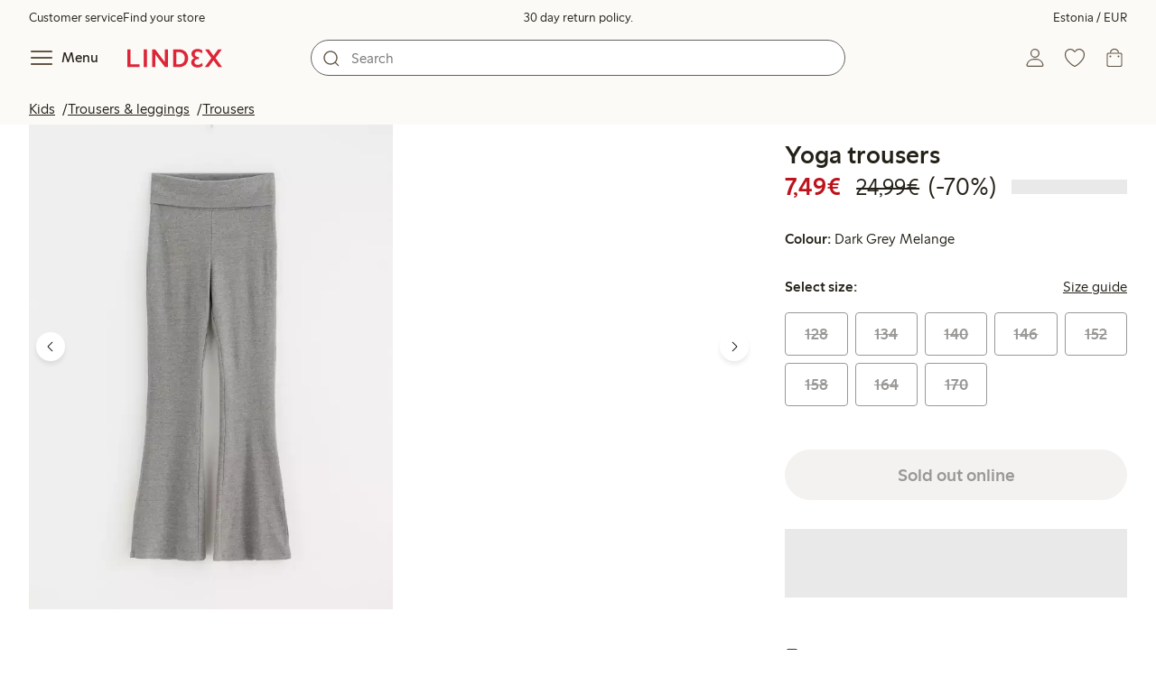

--- FILE ---
content_type: text/css; charset=utf-8
request_url: https://beta.lindex.com/_nuxt/_styleId_-_colorId_-_name_.toEy3e7q.css
body_size: 3221
content:
.product-detail-breadcrumbs[data-v-3374acde]{background-color:var(--color-background-surface-muted)}.product-detail-breadcrumbs__content[data-v-3374acde]{padding:var(--spacing-sm) 0}.get-the-look-button[data-v-f34b4786]{width:auto;z-index:2}.get-the-look-button[data-v-f34b4786],.get-the-look-button[data-v-f34b4786]:hover{background:var(--color-primary-white)}.get-the-look-button__icon[data-v-f34b4786]{margin-right:var(--spacing-sm)}.amp-video[data-v-31dd51e4]{cursor:pointer;display:flex;flex-direction:row;height:100%;overflow:hidden;position:relative}.amp-video video[data-v-31dd51e4]{height:100%;-o-object-fit:contain;object-fit:contain;-o-object-position:center;object-position:center;width:100%}.amp-video .video-controls[data-v-31dd51e4]{z-index:9}.amp-video .video-controls .controls-pause[data-v-31dd51e4]{left:var(--spacing-sm);position:absolute;top:var(--spacing-sm)}.amp-video .video-controls .controls-play[data-v-31dd51e4]{height:4rem;left:0;margin-left:auto;margin-right:auto;position:absolute;right:0;text-align:center;top:calc(50% - 2.5rem);width:4rem}.image-zoom-modal[data-v-5894b62a] .dialog-modal__content{height:100%}.image-gallery[data-v-5894b62a]{display:flex;flex-direction:column;height:100%}.image-gallery__container[data-v-5894b62a]{align-items:center;display:flex;flex:1;justify-content:center;margin:0;padding-bottom:calc(var(--spacing-250) + var(--spacing-250) + var(--icon-button-dimension))}.image-gallery__controls[data-v-5894b62a]{align-items:center;background:var(--color-background);bottom:0;display:flex;justify-content:space-between;left:0;padding:var(--spacing-250);position:fixed;right:0}.image-gallery__counter[data-v-5894b62a]{margin:0 auto}.product-image-gallery[data-v-29911f78]{--image-gallery-pagination-gap:var(--spacing-lg);--swiper-pagination-bottom:-.25rem;--swiper-navigation-sides-offset:var(--spacing-md)}@media (min-width:769px){.product-image-gallery[data-v-29911f78]{--swiper-pagination-bottom:0px}}@media (min-width:1280px){.product-image-gallery[data-v-29911f78]{--image-gallery-pagination-gap:0px;--swiper-pagination-bottom:var(--spacing-250)}}.product-image-gallery[data-v-29911f78]{overflow:visible;position:relative}@media (max-width:640px){.product-image-gallery[data-v-29911f78]{grid-column:full}}.product-image-gallery__single-image[data-v-29911f78]{cursor:zoom-in;position:relative}@media (min-width:769px){.product-image-gallery__single-image[data-v-29911f78]{width:50%}}.product-image-gallery__swiper[data-v-29911f78]{padding-bottom:var(--image-gallery-pagination-gap)}.product-image-gallery__get-the-look-btn[data-v-29911f78]{bottom:calc(var(--spacing-md) + var(--image-gallery-pagination-gap));position:absolute;right:var(--spacing-md)}.product-image-gallery__favorite-btn[data-v-29911f78]{height:40px;position:absolute;right:var(--spacing-sm);top:var(--spacing-sm);width:40px;z-index:2}@media (min-width:1280px){.product-image-gallery__slide[data-v-29911f78]{max-width:50%}}.product-image-gallery__image[data-v-29911f78]{background-color:var(--color-background-surface)}.product-image-gallery__image--zoom[data-v-29911f78]{cursor:zoom-in}.product-image-gallery__feed[data-v-29911f78]{display:none}@media (min-width:769px){.product-image-gallery__feed[data-v-29911f78]{display:grid;grid-template-columns:1fr 1fr;padding-bottom:var(--spacing-xl)}}@media (min-width:1280px){.product-image-gallery__feed[data-v-29911f78]{grid-template-columns:repeat(3,1fr)}}.star-rating[data-v-2c98c2d9]{display:inline-block;margin:0;padding:0;white-space:nowrap}.star-rating__stars[data-v-2c98c2d9]{display:flex;margin:0;position:relative;z-index:0}.star-rating__stars--filled[data-v-2c98c2d9]{display:flex;overflow:hidden;position:absolute}.star-rating__stars--filled svg[data-v-2c98c2d9]{padding:0 .1em;fill:var(--color-ui-bg-inverted);stroke:var(--color-ui-bg-inverted)}.star-rating__stars--outlined[data-v-2c98c2d9]{display:flex}.star-rating__stars--outlined svg[data-v-2c98c2d9]{padding:0 .1em;fill:var(--palette-white);stroke:var(--color-ui-border-inverted)}.star-rating__stars--sm svg[data-v-2c98c2d9]{height:1em;width:1em}.star-rating__stars--md svg[data-v-2c98c2d9]{height:1.5em;width:1.5em}.promotion[data-v-97313150]{display:flex;flex-wrap:wrap;gap:var(--spacing-sm)}.find-in-store-skeleton[data-v-fe81b80d]{margin:20px 0}.find-in-store-skeleton .title[data-v-fe81b80d]{height:30px;width:80%}.find-in-store-skeleton .intro[data-v-fe81b80d]{display:block;height:18px;margin:20px 0;width:60%}.find-in-store-skeleton .sizes-wrapper[data-v-fe81b80d]{display:flex;flex-wrap:wrap;grid-gap:4px}.find-in-store-skeleton .size[data-v-fe81b80d]{height:40px;width:40px}.store-stock__status-tag-label[data-v-a4f8d802]{font-size:var(--font-size-100);font-weight:600}.stock-line[data-v-a4f8d802]{align-self:stretch;background:var(--color-border);height:1px;margin:var(--spacing-lg) 0}.store-stock[data-v-a4f8d802]{list-style:none}.store-stock__header[data-v-a4f8d802]{display:grid;gap:var(--spacing-sm);grid-template-columns:2fr 1fr;justify-content:space-between}.store-stock__save-store-btn[data-v-a4f8d802]{justify-self:flex-end}.store-stock__grid[data-v-a4f8d802],.store-stock__status-tag-label[data-v-a4f8d802]{margin-bottom:var(--spacing-sm)}.store-stock__grid[data-v-a4f8d802]{display:flex;flex-direction:column}.store-stock__size-tag[data-v-a4f8d802]{margin:0 var(--spacing-sm) var(--spacing-sm) 0}.product-find-in-store__store-name[data-v-0c510f03]{font-weight:600;text-wrap:balance}.product-find-in-store[data-v-0c510f03]{background-color:var(--color-background-surface);border-radius:var(--radius-lg);display:grid;gap:var(--spacing-sm);grid-template-columns:2fr 1fr;margin-top:var(--spacing-md);padding:var(--spacing-md)}.product-find-in-store__button-text[data-v-0c510f03]{font-weight:600;text-align:right;text-decoration:underline;width:auto}.product-find-in-store__store-stock[data-v-0c510f03]{grid-column:1/-1}.product-find-in-store__button-wrapper[data-v-0c510f03]{display:flex;justify-content:center}@media (min-width:1920px){.product-find-in-store__button-wrapper[data-v-0c510f03]{max-width:25rem}}.product-find-in-store__skeleton[data-v-0c510f03]{height:4.75rem;margin-top:var(--spacing-md)}.klarna-wrapper{border:0;margin:0 0 var(--spacing-md) 0;padding:0;text-align:left}.klarna-wrapper--loading{border-radius:5px;height:29px}.product-reviews-rating[data-v-e9fe3176]{align-items:center;display:flex;gap:var(--spacing-sm)}.product-reviews-rating__result[data-v-e9fe3176]{margin:0}.product-reviews-poll__result-option[data-v-da1c9ce1]{font-size:var(--font-size-75);font-weight:400}.product-reviews-poll__options label[data-v-da1c9ce1]{font-size:var(--font-size-85);font-weight:400}.product-reviews-poll__title[data-v-da1c9ce1]{font-size:var(--font-size-100);font-weight:600}.product-reviews-poll[data-v-da1c9ce1]{margin:1.5rem 0;position:relative}.product-reviews-poll__header[data-v-da1c9ce1]{align-items:center;display:flex;justify-content:space-between}.product-reviews-poll__header__count--link[data-v-da1c9ce1]{cursor:pointer;text-decoration:underline}.product-reviews-poll__slider[data-v-da1c9ce1]{background:var(--color-ui-bg-inverted);border-radius:1px;margin:1.25rem 0;position:relative}.product-reviews-poll__slider meter[data-v-da1c9ce1]{display:block;height:2px;opacity:0}.product-reviews-poll__slider-marker[data-v-da1c9ce1]{background-color:var(--palette-white);border:3px solid var(--palette-black);border-radius:50%;content:"";height:1rem;position:absolute;top:-.42rem;transform:translate(-.5rem);width:1rem}.product-reviews-poll__options[data-v-da1c9ce1]{display:flex;justify-content:space-between;text-align:center}.product-reviews-poll__result[data-v-da1c9ce1]{display:grid;grid-template-rows:1fr;margin-top:var(--spacing-lg);padding-top:.5em;transition:grid-template-rows .4s ease-in-out,margin .3s ease-in-out;width:100%}.product-reviews-poll__result>div[data-v-da1c9ce1]{overflow:hidden}.product-reviews-poll__result meter[data-v-da1c9ce1]{appearance:none;-moz-appearance:none;-webkit-appearance:none;background:none;border:1px solid var(--color-ui-border-inverted);border-radius:1px;display:table;height:6px;width:100%}.product-reviews-poll__result meter[data-v-da1c9ce1]::-webkit-meter-bar{background:none;border:0;border-radius:0;height:calc(1em - 6px)}.product-reviews-poll__result meter[data-v-da1c9ce1]::-webkit-meter-optimum-value{background:none;background-color:var(--color-ui-bg-inverted);border:0;border-radius:0}.product-reviews-poll__result meter[data-v-da1c9ce1]::-moz-meter-bar{background:none;background-color:var(--color-ui-bg-inverted);border:0;border-radius:0}.product-reviews-poll__result-option[data-v-da1c9ce1]{align-items:center;display:grid;grid-template-columns:5rem auto 5rem;grid-gap:1rem;margin:.5em 0}.product-reviews-poll__result-title[data-v-da1c9ce1]{text-align:right}.product-reviews-poll__result-count[data-v-da1c9ce1]{text-align:left}.product-reviews__disclaimer[data-v-a21165eb]{font-size:var(--font-size-85);font-weight:400}.loading[data-v-a21165eb]{height:212px;width:100%}@media (min-width:769px){.product-reviews[data-v-a21165eb]{scroll-margin-top:64px}}@media (max-width:768px){.product-reviews[data-v-a21165eb]{margin:0 var(--spacing-md)}}.product-reviews__wrapper[data-v-a21165eb]{align-content:space-around;display:flex;flex-direction:column;flex-wrap:nowrap;justify-content:space-between;margin-bottom:var(--spacing-md)}.product-reviews__wrapper__inner-container[data-v-a21165eb]{align-items:center;display:flex;justify-content:space-between;margin-top:var(--spacing-150)}.product-reviews__reviews-label[data-v-a21165eb]{font-size:var(--font-size-200);font-weight:600}.product-reviews__comments[data-v-a21165eb]{display:flex;flex-direction:column;margin-top:var(--spacing-xl);row-gap:30px}.product-reviews__disclaimer[data-v-a21165eb]{margin-top:var(--spacing-xs)}.product-reviews__polls--placeholder[data-v-a21165eb]{margin:var(--spacing-md) 0}.product-detail__details[data-v-29358e99]{display:grid;grid-gap:var(--spacing-md)}.product-detail__details label[data-v-29358e99]{margin-bottom:.2em}.product-detail__details__icon-container[data-v-29358e99]{display:inline-grid;gap:var(--spacing-md)}.product-detail__care-symbol-warning-informations-list[data-v-29358e99]{margin-left:var(--spacing-sm)}.product-detail__care-symbol-warning-informations[data-v-29358e99]{align-items:center;display:flex;gap:var(--spacing-sm);justify-content:start;margin-bottom:var(--spacing-sm)}.product-detail__material-type-option-list[data-v-29358e99]{margin-left:var(--spacing-sm)}.product-detail__details label[data-v-76550590]{font-weight:600}.product-detail__details[data-v-76550590]{display:grid;grid-gap:var(--spacing-lg)}.product-detail__material[data-v-76550590]{flex-direction:column}.product-detail__label-row[data-v-76550590],.product-detail__material[data-v-76550590]{display:flex;gap:var(--spacing-xs)}.product-detail__care-list[data-v-76550590]{margin-left:var(--spacing-sm)}.product-detail__details[data-v-57e83cd2]{display:grid;grid-gap:var(--spacing-md)}.product-detail__manufacturerTitle[data-v-57e83cd2]{font-weight:700;margin-bottom:var(--spacing-sm)}.product-detail__manufacturerSubTitle[data-v-57e83cd2]{font-weight:700}.product-detail__manufacturerDetails[data-v-57e83cd2],.product-detail__manufacturerPostalAddress[data-v-57e83cd2]{display:flex;flex-direction:column;gap:var(--spacing-sm)}.product-detail__details--link[data-v-57e83cd2]{color:var(--color-link-active);text-decoration:underline}.product-size-guides__guide[data-v-0d2909d9]{margin:var(--spacing-md) 0 var(--spacing-xxl)}.find-in-store[data-v-d5da6f42]{display:grid;grid-gap:var(--spacing-md)}.find-in-store__list[data-v-d5da6f42]{list-style-type:none;margin:0;padding:0}.stock-list[data-v-d5da6f42]{margin-bottom:var(--spacing-xl)}.find-location[data-v-d5da6f42]{margin:auto}.product-detail-review__info[data-v-09ea989d],.product-detail-review__response-info[data-v-09ea989d]{font-size:var(--font-size-75);font-weight:400}.product-detail-review__lang[data-v-09ea989d],.product-detail-review__qa-label[data-v-09ea989d],.product-detail-review__qa-option[data-v-09ea989d],.product-detail-review__response[data-v-09ea989d]{font-size:var(--font-size-85);font-weight:400}.product-detail-review__author[data-v-09ea989d]{font-weight:600}.product-detail-review__header[data-v-09ea989d]{align-items:center;display:flex;flex-wrap:wrap;gap:.5em}.product-detail-review__header svg[data-v-09ea989d]{height:1.2em;width:1.2em}.product-detail-review p[data-v-09ea989d]{margin:var(--spacing-150) 0}.product-detail-review__info[data-v-09ea989d]{display:flex;flex-wrap:wrap;margin-top:var(--spacing-sm)}.product-detail-review__info span[data-v-09ea989d]:not(:last-child):after{content:"|";margin:0 .3em}.product-detail-review__qa[data-v-09ea989d]{align-items:center;display:flex;gap:8px}.product-detail-review__qa-option[data-v-09ea989d]{background-color:var(--palette-warm-grey-100);border-radius:8px;padding:.2rem .5rem;word-break:break-word}.product-detail-review__qa-option--selected[data-v-09ea989d]{background-color:var(--palette-black);color:var(--palette-white)}.product-detail-review__lang-container[data-v-09ea989d]{align-items:center;display:flex;gap:.25em}.product-detail-review__lang[data-v-09ea989d]{display:flex;gap:var(--spacing-sm);text-transform:uppercase}.product-detail-review__response[data-v-09ea989d]{background-color:var(--palette-warm-grey-100);margin:1em 0 0 2em;padding:1em}.product-detail-review__response p[data-v-09ea989d]{margin-top:0}.product-detail-review__response-info[data-v-09ea989d]{align-items:center;display:flex;justify-content:space-between}.product-detail-review__response-info svg[data-v-09ea989d]{height:10px;width:51px}.product-reviews-modal__comments[data-v-1dc4fc73]{display:flex;flex-direction:column;margin-top:var(--spacing-xl)}.product-reviews-modal__comments ul[data-v-1dc4fc73]{display:flex;flex-direction:column;gap:var(--spacing-500);list-style-type:none;padding:0}.product-detail__info label[data-v-009a5c79]{font-weight:600;text-wrap:balance}.product-detail__size-guide-btn[data-v-009a5c79]{font-weight:400}.product-detail__rating--bold[data-v-009a5c79]{font-weight:600}.product-detail[data-v-009a5c79]{align-items:start;padding-bottom:var(--spacing-xxl);position:relative}@media (min-width:769px){.product-detail__gallery[data-v-009a5c79]{grid-column:col 1/span 3}}@media (min-width:1280px){.product-detail__gallery[data-v-009a5c79]{grid-column:col 1/span 4}}.product-detail__info[data-v-009a5c79]{display:grid;grid-gap:var(--spacing-xl);grid-column:full;padding-top:var(--spacing-md)}@media (min-width:769px){.product-detail__info[data-v-009a5c79]{grid-column:col 4/span 3;margin-left:var(--spacing-md)}}@media (min-width:1280px){.product-detail__info[data-v-009a5c79]{grid-column:col 5/span 2}}.product-detail__info--sticky[data-v-009a5c79]{position:sticky;top:var(--sticky-header-height)}.product-detail__info label[data-v-009a5c79]{display:inline-block;margin:0 .2em 0 0}.product-detail__section[data-v-009a5c79]{display:grid;grid-gap:var(--spacing-md)}@media (max-width:768px){.product-detail__section[data-v-009a5c79]{padding:0 var(--spacing-md)}}.product-detail__name[data-v-009a5c79]{margin:0}.product-detail__price-container[data-v-009a5c79]{align-items:center;display:flex;justify-content:space-between}.product-detail__price[data-v-009a5c79]{margin:0 var(--spacing-sm) 0 0}.product-detail__rating-skeleton[data-v-009a5c79]{height:var(--spacing-md);width:8rem}.product-detail__rating[data-v-009a5c79]{align-items:center;background:transparent;border:none;display:flex;gap:var(--spacing-sm);padding:var(--spacing-xs) 0}.product-detail__rating span[data-v-009a5c79]{font-size:var(--font-size-85);white-space:nowrap}.product-detail__sizes-head[data-v-009a5c79]{align-items:center;display:flex;justify-content:space-between}.product-detail__size-guide-btn[data-v-009a5c79]{padding:var(--spacing-xs) 0;text-decoration:underline}@media (min-width:1920px){.product-detail__actions .button[data-v-009a5c79]{max-width:25rem}}.product-detail__usps[data-v-009a5c79]{padding:0 var(--spacing-md)}@media (min-width:769px){.product-detail__usps[data-v-009a5c79]{padding:var(--spacing-md) 0}}.product-campaigns__title[data-v-05070651]{margin-bottom:var(--spacing-md)}.product-campaigns__grid[data-v-05070651]{display:grid;gap:var(--spacing-xl) 0;grid-auto-flow:dense;grid-column:full;grid-template-columns:1fr 1fr}@media (min-width:641px){.product-campaigns__grid[data-v-05070651]{gap:var(--spacing-xxl) 0;grid-column:col 1/span 6;grid-template-columns:repeat(3,1fr)}}@media (min-width:1280px){.product-campaigns__grid[data-v-05070651]{grid-template-columns:repeat(6,1fr)}}.product-campaigns__show-more[data-v-05070651]{margin:var(--spacing-lg) auto}.product-campaigns__skeleton-wrapper[data-v-05070651]{height:28rem;margin:0 var(--spacing-xs)}


--- FILE ---
content_type: text/javascript; charset=utf-8
request_url: https://beta.lindex.com/_nuxt/DXcdIMly.js
body_size: 1511
content:
import{aE as T,aF as I,aX as _,aY as M,aL as o,aS as G,a_ as C,b1 as x,aN as v,aM as g,aZ as O,aT as S,bR as j,aO as t,aU as L,aV as D,b2 as F,dE as U,b6 as J,aJ as Q,bA as R,aW as b,dz as W,bj as f,aK as h,bf as X,dF as Y,bk as Z,c7 as q}from"./DsXtPCDM.js";import{_ as ee}from"./IVLfwwXc.js";import{u as te,_ as oe,S as ae}from"./C80il61y.js";const ne=["aria-label"],se=T({__name:"Breadcrumbs",props:{breadcrumbs:{}},emits:["onClick"],setup(d,{emit:k}){const u=d,m=k,{text:c}=I();return(p,a)=>{const n=j;return u.breadcrumbs.length>0?(o(),_("nav",{key:0,class:"breadcrumbs","aria-label":t(c)("ariaLabel.breadcrumbs")},[G("ol",null,[(o(!0),_(C,null,x(u.breadcrumbs,(s,i)=>(o(),_("li",{key:i},[v(n,{to:s.path,class:"breadcrumbs__link",onClick:r=>m("onClick",s)},{default:g(()=>[O(S(s.title),1)]),_:2},1032,["to","onClick"])]))),128))])],8,ne)):M("",!0)}}}),pe=Object.assign(L(se,[["__scopeId","data-v-14b46efa"]]),{__name:"Breadcrumbs"}),le={class:"styled-tab-menu"},ce=T({__name:"StyledTabMenu",props:{items:{}},emits:["onChangeTab"],setup(d,{emit:k}){const u=d,m=k,c=D(u.items[0].id),p=a=>{c.value=a.id,m("onChangeTab",a.id)};return(a,n)=>{const s=U;return o(),_("nav",le,[G("ul",null,[(o(!0),_(C,null,x(a.items,(i,r)=>(o(),_("li",{key:r,class:F(["styled-tab-menu__item",{"styled-tab-menu__item--active":i.id===t(c)}])},[v(s,{onClick:w=>p(i)},{default:g(()=>[O(S(i.title),1)]),_:2},1032,["onClick"])],2))),128))])])}}}),ie=Object.assign(L(ce,[["__scopeId","data-v-1f1b9fe0"]]),{__name:"StyledTabMenu"}),re=T({__name:"GetTheLookModal",props:{campaigns:{default:()=>[]}},setup(d){const k=d,{styleCards:u}=te(),{closeDialogModal:m}=J(),{text:c}=I(),{trackEvent:p}=Q();R({location:"GET_THE_LOOK"});const a=b(()=>{const e=k.campaigns.find(l=>l.type==="ITEMS_similar");return e==null?{title:"",products:[]}:{title:e.title,products:e.products}}),n=[{id:"get-the-look",title:c("productDetail.productsInPicture"),products:u,telemetry:{open:"open_get_the_look"}},{id:"similar-items",title:a.value.title,products:b(()=>a.value.products),telemetry:{open:"open_similar_items"}}],s=b(()=>n.filter(e=>e.products.value.length>0)),i=b(()=>s.value.length>1),r=D(n[0].id),w=b(()=>n.find(e=>e.id===r.value)),$=b(()=>w.value.products.value??[]),V=e=>{const l=n.find(y=>y.id===e);l&&(r.value=l.id,p(l.telemetry.open))},B=()=>{r.value=n[0].id,p("open_get_the_look")},A=()=>{p("close_get_the_look")};return W(()=>{m(f.GET_THE_LOOK)}),(e,l)=>{const y=X,N=ie,z=ee,H=oe,K=Z;return o(),h(K,{"modal-key":("DIALOG"in e?e.DIALOG:t(f)).GET_THE_LOOK,variant:"sheet",placement:"bottom",class:"get-the-look-modal",onOpen:B,onClose:A},{default:g(()=>[v(y,{"no-top-margin":"","semantic-heading-size":"2","styled-heading-size":"400"},{default:g(()=>[O(S(t(c)("productDetail.findFavourites")),1)]),_:1}),t(i)?(o(),h(N,{key:0,items:t(s),class:"get-the-look-modal__nav",onOnChangeTab:V},null,8,["items"])):M("",!0),(o(),h(H,{key:t(r),placement:"dialogSheet",class:"get-the-look-modal__swiper"},{slides:g(()=>[(o(!0),_(C,null,x(t($),(P,E)=>(o(),h(t(ae),{key:E},{default:g(()=>[v(z,{"image-set-variant":t(Y).Product,index:E,product:P,"origin-component":"get_the_look","srcset-sizes":"(max-width: 641px) 50vw, (max-width: 769px) 33vw, (max-width: 1921px) 25vw, 16.66vw",onProductNavigate:l[0]||(l[0]=_e=>t(m)(("DIALOG"in e?e.DIALOG:t(f)).GET_THE_LOOK))},null,8,["image-set-variant","index","product"])]),_:2},1024))),128))]),_:1}))]),_:1},8,["modal-key"])}}}),be=Object.assign(L(re,[["__scopeId","data-v-1fbd0d57"]]),{__name:"GetTheLookModal"}),ge=()=>q("lastVisitedCategory");export{pe as _,be as a,ge as u};


--- FILE ---
content_type: text/javascript; charset=utf-8
request_url: https://beta.lindex.com/_nuxt/BxmGkWZN.js
body_size: 304
content:
import{aE as s,aX as r,aL as t,aS as a,b2 as n,aU as _}from"./DsXtPCDM.js";const c=s({__name:"Loader",props:{takeover:{type:Boolean}},setup(p){return(o,e)=>(t(),r("div",{class:n(["loader",{"loader--takeover":o.takeover}])},e[0]||(e[0]=[a("svg",{class:"loading__svg",viewBox:"20 20 40 40"},[a("circle",{cx:"40",cy:"40",r:"17"})],-1)]),2))}}),d=Object.assign(_(c,[["__scopeId","data-v-c28cae4e"]]),{__name:"Loader"});export{d as _};


--- FILE ---
content_type: text/javascript; charset=utf-8
request_url: https://beta.lindex.com/_nuxt/C_RH9P97.js
body_size: 599
content:
import{aU as e,aX as o,aL as c,ci as r}from"./DsXtPCDM.js";const n={},s={class:"lx-icon",viewBox:"0 0 24 24",xmlns:"http://www.w3.org/2000/svg","fill-opacity":"0"};function a(i,t){return c(),o("svg",s,t[0]||(t[0]=[r('<path d="M2.5 11.9999L5 12" stroke-width="1.2" stroke-linecap="round"></path><path d="M19 12L21.5 12" stroke-width="1.2" stroke-linecap="round"></path><path d="M12 2.5L12 5" stroke-width="1.2" stroke-linecap="round"></path><path d="M12 19L12 21.5" stroke-width="1.2" stroke-linecap="round"></path><circle cx="12" cy="12" r="7" stroke-width="1.2"></circle><circle cx="12" cy="12" r="2" stroke-width="1.2"></circle>',6)]))}const p=Object.assign(e(n,[["render",a]]),{__name:"IconLocationFind"});export{p as _};


--- FILE ---
content_type: text/javascript; charset=utf-8
request_url: https://beta.lindex.com/_nuxt/Peq0QpO1.js
body_size: 309
content:
import{_ as r}from"./D0caJJg9.js";import{aU as m,aX as i,aL as p,aS as o,aN as n,e7 as d,e8 as u,e9 as l,ec as x}from"./DsXtPCDM.js";import{_ as f}from"./BwOpVb5s.js";const k={},M={class:"page-container"},g={class:"page-content"};function N(h,B){const e=r,t=d,_=f,c=u,a=l,s=x;return p(),i("div",M,[o("div",g,[n(e),n(t),o("main",null,[n(_,{id:"main",tabindex:"-1"})]),n(c),n(a)]),n(s)])}const S=m(k,[["render",N]]);export{S as default};


--- FILE ---
content_type: text/javascript; charset=utf-8
request_url: https://beta.lindex.com/_nuxt/FEKqO9FJ.js
body_size: 16334
content:
import{u as Lt,_ as Ot,a as At}from"./DXcdIMly.js";import{aE as N,bw as Fe,aJ as ee,bM as Mt,aH as Ce,aW as D,aK as g,aL as t,aM as h,aN as f,be as ze,bq as De,aY as u,aO as e,aU as G,aF as x,b6 as ie,bi as ce,bj as Z,aZ as R,aT as l,d2 as Tt,aV as B,b8 as Le,e0 as Rt,aX as r,aS as a,cm as Oe,b2 as de,b_ as X,c3 as Ue,cn as Nt,bk as fe,bb as ge,dt as Ge,c_ as $e,a_ as O,b1 as M,bD as Ae,co as He,bh as he,bs as ne,aC as We,bB as Me,bf as ue,bg as ye,bN as qe,dE as Ke,bc as Te,c7 as Ze,aG as ve,bd as Et,a$ as Bt,bl as ke,e1 as Gt,e2 as Vt,e3 as Pe,e4 as jt,br as le,b$ as xt,bu as Ft,cf as Ut,bC as Ht,bp as Qe,b3 as Ye,dL as Je,b4 as Wt,b5 as qt,cX as Kt,aR as Zt,aP as Qt,aI as Xe,aQ as Yt,e5 as Jt,e6 as Xt,bQ as eo,bS as to,d4 as oo,bE as no,bx as ao,c6 as so,bz as ro,dz as lo,b9 as Ve,di as je,cg as io}from"./DsXtPCDM.js";import{_ as co}from"./BqeY247h.js";import{b as uo,_ as _o,a as po}from"./B19Kmd-Q.js";import{c as mo,b as go,d as vo,_ as et,a as yo}from"./9E5o47Au.js";import{S as fo,a as ho,u as ko}from"./C80il61y.js";import{_ as tt}from"./BGGXZ3H1.js";import{u as So,a as bo,_ as wo,b as Io,c as $o,d as Po}from"./DuPKi9Lo.js";import{_ as Co}from"./CGHc59_g.js";import{u as Re,m as zo}from"./C9lR73sT.js";import{_ as Do}from"./p0gTHyxI.js";import{_ as Lo}from"./BxmGkWZN.js";import{_ as Oo}from"./C_RH9P97.js";import{_ as Ao}from"./BRCngkS_.js";import{g as Mo}from"./DP7LT506.js";import{s as To,i as Ro}from"./DrqLzlTp.js";import{_ as No}from"./C754eS1u.js";import{u as Eo}from"./DWmAmtr3.js";import"./IVLfwwXc.js";import"./Dz5UkPHu.js";import"./BmNMTQUR.js";import"./DYBIPjqf.js";import"./LVTg7tR3.js";import"./D6B0gSoI.js";import"./BrOZgmfi.js";const Bo=()=>({addCacheTag:n=>{}}),Go=N({__name:"ProductBreadcrumbs",props:{categoryTrees:{}},setup(w){const n=w,o=Fe(),{trackEvent:p}=ee(),{getCategory:s}=Mt(),{generateRoute:y}=Ce(),c=Lt(),_=m=>{const v=s(m.categoryId);return v?.name?{id:v.id,title:v.name,path:y({name:"page",params:{page:v.path.split("/")}})}:null},d=m=>{const v=[],z=(L,A=[])=>{const T=_(L);if(!T){for(const b of L.childCategories)z(b,A);return}const V=[...A,T];if(L.childCategories.length===0){v.push(V);return}for(const b of L.childCategories)z(b,V)};for(const L of m)z(L);return v},S=m=>{p("breadcrumb_click",{link_title:m.title,link_url:o.resolve(m.path).fullPath,link_category_id:m.id})},i=D(()=>d(n.categoryTrees)),k=D(()=>{if(c.value){const m=i.value.find(v=>v.find(z=>z.id===c.value));if(m)return m}return i.value[0]||[]});return(m,v)=>{const z=Ot,L=De,A=ze;return t(),g(L,{column:"full",class:"product-detail-breadcrumbs"},{default:h(()=>[f(A,null,{default:h(()=>[f(L,{column:"page"},{default:h(()=>[e(k).length>0?(t(),g(z,{key:0,breadcrumbs:e(k),class:"product-detail-breadcrumbs__content",onOnClick:S},null,8,["breadcrumbs"])):u("",!0)]),_:1})]),_:1})]),_:1})}}}),Vo=Object.assign(G(Go,[["__scopeId","data-v-3374acde"]]),{__name:"ProductBreadcrumbs"}),jo=N({__name:"GetTheLookButton",setup(w){const{text:n}=x(),{openDialogModal:o}=ie();return(p,s)=>{const y=co,c=ce;return t(),g(c,{variant:"secondary",class:"get-the-look-button",size:"small",onClick:s[0]||(s[0]=_=>e(o)(("DIALOG"in p?p.DIALOG:e(Z)).GET_THE_LOOK))},{default:h(()=>[f(y,{class:"get-the-look-button__icon"}),R(" "+l(e(n)("productDetail.productsInPicture")),1)]),_:1})}}}),xo=Object.assign(G(jo,[["__scopeId","data-v-f34b4786"]]),{__name:"GetTheLookButton"}),Fo=["id","autoplay"],Uo=["src"],Ho=["src"],Wo={id:"video-controls",class:"video-controls"},qo=N({__name:"AmplienceVideo",props:{videoSet:{},identifier:{},quality:{},autoplay:{type:Boolean}},async setup(w){let n,o;const{text:p}=x(),s=w,y=s.quality==="high"?800:500,c=Tt("media_autoplay",!1),_=B(!s.autoplay||window.matchMedia("(prefers-reduced-motion)").matches?!1:c),d=D(()=>_.value?p("general.stopProductVideo"):p("general.startProductVideo")),S=([n,o]=Le(()=>$fetch(Rt(s.videoSet.fileName))),n=await n,o(),n),i=S.media.filter(v=>v.format==="mpeg4"&&parseInt(v.height)<y).sort((v,z)=>parseInt(z.height)-parseInt(v.height))[0],k=S.media.filter(v=>v.format==="webm"&&parseInt(v.height)<y).sort((v,z)=>parseInt(z.height)-parseInt(v.height))[0],m=()=>{const v=document.getElementById(`video-${s.identifier}`);v.paused?(v.play(),_.value=!0,c.value=!0):(v.pause(),_.value=!1,c.value=!1)};return(v,z)=>{const L=mo,A=go,T=Oe;return t(),r("div",{class:"amp-video",onClick:m},[a("video",{id:`video-${v.identifier}`,autoplay:e(_),loop:"",muted:"",playsinline:"","webkit-playsinline":"",disablepictureinpicture:""},[e(k)?(t(),r("source",{key:0,id:"video-source",type:"video/webm",src:e(k).src},null,8,Uo)):u("",!0),e(i)?(t(),r("source",{key:1,id:"video-source",type:"video/mp4",src:e(i).src},null,8,Ho)):u("",!0)],8,Fo),a("div",Wo,[f(T,{class:de(["video-button",{"controls-pause":e(_),"controls-play":!e(_)}]),"aria-label":e(d),border:""},{icon:h(()=>[e(_)?u("",!0):(t(),g(L,{key:0})),e(_)?(t(),g(A,{key:1})):u("",!0)]),_:1},8,["class","aria-label"])])])}}}),ot=Object.assign(G(qo,[["__scopeId","data-v-31dd51e4"]]),{__name:"AmplienceVideo"}),Ko={class:"image-gallery"},Zo={class:"image-gallery__container"},Qo={class:"image-gallery__controls"},Yo={class:"image-gallery__counter"},Jo=N({__name:"ImageZoomModal",props:{images:{},productName:{},initialIndex:{default:0},isSingleImage:{type:Boolean,default:!1},videoSet:{default:void 0}},setup(w){const n=w,{text:o}=x(),p=B(n.initialIndex),s=D(()=>n.images?.[p.value]),y=D(()=>n.images?.length),c=D(()=>`${p.value+1} ${o("productDetail.imageCounterOf")} ${y.value}`),_=()=>{const m=y.value??0;m>0&&(p.value=(p.value-1+m)%m)},d=()=>{const m=y.value??0;m>0&&(p.value=(p.value+1)%m)},S=m=>{switch(m.key){case"ArrowLeft":m.preventDefault(),_();break;case"ArrowRight":m.preventDefault(),d();break}},i=()=>{p.value=n.initialIndex,document.addEventListener("keydown",S)},k=()=>{p.value=0,document.removeEventListener("keydown",S)};return(m,v)=>{const z=Ue,L=ot,A=Nt,T=Oe,V=fe;return e(s)?(t(),g(V,{key:0,"modal-key":("DIALOG"in m?m.DIALOG:e(Z)).IMAGE_ZOOM,class:"image-zoom-modal",variant:"fullscreen",onOpen:i,onClose:k},{default:h(()=>[a("div",Ko,[a("div",Zo,[e(s).angle!==e(X).ModelVideo?(t(),g(z,{key:e(s).fileName,src:e(s).fileName,"srcset-sizes":"(max-width: 640px) 150vw, 300vw","alt-text":e(s).altText||n.productName,ratio:"3/4",loading:"eager"},null,8,["src","alt-text"])):m.videoSet&&e(s).angle===e(X).ModelVideo?(t(),g(L,{key:1,"video-set":m.videoSet,identifier:"modal",quality:"high"},null,8,["video-set"])):u("",!0)]),a("div",Qo,[m.isSingleImage?u("",!0):(t(),g(T,{key:0,"aria-label":e(o)("ariaLabel.previousImage"),border:"",onClick:_},{icon:h(()=>[f(A,{direction:"left"})]),_:1},8,["aria-label"])),a("div",Yo,[a("p",null,l(e(c)),1)]),m.isSingleImage?u("",!0):(t(),g(T,{key:1,"aria-label":e(o)("ariaLabel.nextImage"),border:"",onClick:d},{icon:h(()=>[f(A,{direction:"right"})]),_:1},8,["aria-label"]))])])]),_:1},8,["modal-key"])):u("",!0)}}}),Xo=Object.assign(G(Jo,[["__scopeId","data-v-5894b62a"]]),{__name:"ProductImageZoomModal"}),en={class:"product-image-gallery"},tn={key:0,class:"product-image-gallery__single-image"},on={class:"product-image-gallery__favorite-btn"},nn={class:"product-image-gallery__favorite-btn"},an={key:0,class:"product-image-gallery__image"},sn={key:2,class:"product-image-gallery__feed"},rn=N({__name:"ProductImageGallery",props:{productName:{},mediaSet:{},productSanitizedName:{},getTheLook:{type:Boolean},styleId:{},colorId:{}},setup(w){const n=w,{text:o}=x(),{openDialogModal:p}=ie(),s=B(!1),y=B(1),c=B(0),_=i=>{c.value=i,p(Z.IMAGE_ZOOM)},d=D(()=>n.mediaSet?.find(i=>i.angle===X.ModelVideo)),S=D(()=>n.mediaSet?.filter(i=>i.angle!==X.ModelVideo));return ge(()=>{s.value=window.innerWidth>=Ge.md,y.value=window.innerWidth>=Ge.lg?2:1}),(i,k)=>{const m=xo,v=uo,z=Ue,L=ot,A=Ae,T=ho,V=Xo;return t(),r("div",en,[i.mediaSet.length===1?(t(),r("div",tn,[i.getTheLook?(t(),g(m,{key:0,class:"product-image-gallery__get-the-look-btn"})):u("",!0),a("div",on,[f(v,{"style-id":i.styleId,"color-id":i.colorId},null,8,["style-id","color-id"])]),f(z,{src:e(S)[0].fileName,"alt-text":e(S)[0].altText||i.productName,slug:i.productSanitizedName,loading:"eager",ratio:"3/4","srcset-sizes":"(max-width: 640px) 100vw, 33vw",tabindex:"0",role:"button","aria-label":e(o)("ariaLabel.productZoomImage",{productName:i.productName}),onClick:k[0]||(k[0]=b=>_(0)),onKeydown:k[1]||(k[1]=$e(b=>_(0),["enter"]))},null,8,["src","alt-text","slug","aria-label"])])):u("",!0),i.mediaSet&&i.mediaSet.length>1?(t(),g(T,{key:i.mediaSet[0].fileName,loop:i.mediaSet.length>2,breakpoints:{0:{slidesPerView:1,slidesPerGroup:1},1280:{slidesPerView:2,slidesPerGroup:2}},appearance:"compact-navigation","watch-overflow":"","watch-slides-progress":"",class:"product-image-gallery__swiper"},{default:h(()=>[i.getTheLook?(t(),g(m,{key:0,class:"product-image-gallery__get-the-look-btn"})):u("",!0),a("div",nn,[f(v,{"style-id":i.styleId,"color-id":i.colorId},null,8,["style-id","color-id"])]),(t(!0),r(O,null,M(i.mediaSet,(b,C)=>(t(),g(e(fo),{key:C,class:"product-image-gallery__slide"},{default:h(({isActive:j,isPrev:F,isNext:H})=>[C===0||j||F||H?(t(),r("div",an,[b.angle!==e(X).ModelVideo?(t(),g(z,{key:0,src:b.fileName,"alt-text":b.altText||i.productName,slug:i.productSanitizedName,loading:C===0?"eager":void 0,class:"product-image-gallery__image--zoom",ratio:"3/4","srcset-sizes":"(max-width: 640px) 100vw, 33vw",tabindex:"0",role:"button","aria-label":e(o)("ariaLabel.productZoomImage",{productName:i.productName}),onClick:P=>_(C),onKeydown:$e(P=>_(C),["enter"])},null,8,["src","alt-text","slug","loading","aria-label","onClick","onKeydown"])):u("",!0),f(A,null,{default:h(()=>[e(d)&&b.angle===e(X).ModelVideo?(t(),g(L,{key:0,"video-set":e(d),identifier:C.toString(),quality:"high"},null,8,["video-set","identifier"])):u("",!0)]),_:2},1024)])):u("",!0)]),_:2},1024))),128))]),_:1},8,["loop"])):u("",!0),e(s)&&e(S)&&e(S).length>3?(t(),r("div",sn,[(t(!0),r(O,null,M(e(S).slice(e(y)),(b,C)=>(t(),r("div",{key:C,class:"product-image-gallery__image"},[b.angle!==e(X).ModelVideo?(t(),g(z,{key:0,src:b.fileName,"alt-text":b.altText||i.productName,slug:i.productSanitizedName,class:"product-image-gallery__image--zoom",ratio:"3/4","srcset-sizes":"(max-width: 640px) 100vw, 33vw",tabindex:"0",role:"button","aria-label":e(o)("ariaLabel.productZoomImage",{productName:i.productName}),onClick:j=>_(C+e(y)),onKeydown:$e(j=>_(C+e(y)),["enter"])},null,8,["src","alt-text","slug","aria-label","onClick","onKeydown"])):u("",!0)]))),128))])):u("",!0),f(V,{class:"image-zoom-modal",images:i.mediaSet,"product-name":i.productName,"initial-index":e(c),"video-set":e(d),"is-single-image":i.mediaSet?.length===1},null,8,["images","product-name","initial-index","video-set","is-single-image"])])}}}),ln=Object.assign(G(rn,[["__scopeId","data-v-29911f78"]]),{__name:"ProductImageGallery"}),cn=["aria-label"],dn=["title"],un={class:"star-rating__stars--outlined"},_n=N({__name:"StarRating",props:{score:{},maxScore:{},size:{}},setup(w){const n=w,{text:o}=x(),p=D(()=>(n.maxScore-n.score)/n.maxScore*100);return(s,y)=>{const c=vo;return t(),r("div",{class:"star-rating",role:"img","aria-label":e(o)("ariaLabel.starRating",{score:n.score,maxScore:n.maxScore})},[a("figure",{class:de(["star-rating__stars",{"star-rating__stars--sm":n.size==="sm","star-rating__stars--md":n.size==="md"}]),title:`${s.score}/${s.maxScore}`},[a("div",{class:"star-rating__stars--filled",style:He(`width: ${100-e(p)}%;`)},[(t(!0),r(O,null,M(s.maxScore,_=>(t(),g(c,{key:_}))),128))],4),a("div",un,[(t(!0),r(O,null,M(s.maxScore,_=>(t(),g(c,{key:_}))),128))])],10,dn)],8,cn)}}}),Ne=Object.assign(G(_n,[["__scopeId","data-v-2c98c2d9"]]),{__name:"StarRating"}),pn={class:"promotion"},mn=N({__name:"ProductPromotions",props:{promotions:{}},setup(w){return(n,o)=>{const p=he;return t(),r("div",pn,[(t(!0),r(O,null,M(n.promotions,(s,y)=>(t(),g(p,{key:y,size:"large",variant:"more"},{default:h(()=>[R(l(s.promotionName),1)]),_:2},1024))),128))])}}}),gn=Object.assign(G(mn,[["__scopeId","data-v-97313150"]]),{__name:"ProductPromotions"}),vn={key:0},yn=N({__name:"ModelHeight",props:{modelHeight:{},modelSize:{}},setup(w){const n=w,{text:o}=x();return(p,s)=>p.modelHeight&&p.modelSize?(t(),r("span",vn,l(e(o)("productDetail.modelHeight",{modelHeight:n.modelHeight,modelSize:n.modelSize})),1)):u("",!0)}}),fn=Object.assign(yn,{__name:"ProductModelHeight"}),hn={},kn={class:"find-in-store-skeleton"},Sn={class:"sizes-wrapper"};function bn(w,n){const o=ne;return t(),r("div",kn,[f(o,{class:"title"}),f(o,{class:"intro"}),a("div",Sn,[(t(!0),r(O,null,M(Array(10).fill(0),(p,s)=>(t(),g(o,{key:s,class:"size"}))),128))])])}const nt=Object.assign(G(hn,[["render",bn],["__scopeId","data-v-fe81b80d"]]),{__name:"ProductStoreStockSkeleton"}),wn=()=>{const w=We();return{getProductStock:async(o,p)=>{const s=await $fetch("/products/stock",{baseURL:w.public.API_BASE_URL,query:{storeNumbers:o,skuIds:p}});if(s.success)return s.payload}}},In={key:0,class:"store-stock"},$n={class:"store-stock__header"},Pn={key:0,class:"store-stock__grid"},Cn={class:"store-stock__status-tag-label"},zn={key:1},Dn=N({__name:"ProductStoreStock",props:{store:{default:void 0},sizes:{},variant:{default:"informative"}},setup(w){const n=w,{text:o}=x(),{getProductStock:p}=wn(),{trackEvent:s}=ee(),{addStoreToLocalStorage:y,savedStore:c}=Re(),{closeDialogModal:_}=ie(),d=B(c.value?.storeNumber??void 0),S=b=>d.value===b,i=b=>S(b)?o("productDetail.savedStoreButtonLabel"):o("productDetail.saveStoreButtonLabel"),k=b=>{s("find_in_store_modal_pick_store"),y(b),_(Z.FIND_IN_STORE)},m=B({available:[],highInStock:[],lowInStock:[],unavailable:[]}),v=B(!1),z=b=>n.sizes.reduce((C,j)=>{const F=b.find(H=>H.skuId===j.skuId)||{skuId:j.skuId,stockOnHand:0};return F.stockOnHand>0&&C.available.push(F),F.stockOnHand>5?C.highInStock.push(F):F.stockOnHand>0?C.lowInStock.push(F):C.unavailable.push(F),C},{available:[],highInStock:[],lowInStock:[],unavailable:[]}),L=async()=>{if(n?.store?.storeNumber){v.value=!0;const b=await p([n.store.storeNumber],n.sizes.map(C=>C.skuId));if(b?.stores){const C=b.stores.flatMap(j=>j.skus);m.value=z(C)}v.value=!1}},A=b=>o(b==="highInStock"?"productDetail.storeSizesInStock":b==="lowInStock"?"productDetail.storeSizesLowStock":"productDetail.storeSizesSoldOut"),T=b=>{const C=n.sizes.find(j=>j.skuId===b)?.sizeName;return C==="0"?o("productDetail.oneSize"):C},V=()=>m.value.available.map(b=>T(b.skuId)).join(", ");return Me(()=>[n.store,n.sizes],L,{immediate:!0}),(b,C)=>{const j=nt,F=ue,H=Co,P=he,Q=ne;return b.variant==="informative"?(t(),r("li",In,[e(v)?(t(),g(j,{key:0})):u("",!0),!e(v)&&b.store&&(e(m).highInStock.length||e(m).lowInStock.length||e(m).unavailable.length)?(t(),r(O,{key:1},[C[2]||(C[2]=a("div",{class:"stock-line"},null,-1)),a("div",$n,[f(F,{"styled-heading-size":"400"},{default:h(()=>[R("Lindex "+l(b.store.name),1)]),_:1}),f(H,{modelValue:e(d),"onUpdate:modelValue":C[0]||(C[0]=U=>ye(d)?d.value=U:null),name:`save-${b.store.storeNumber.toString()}`,checked:S(b.store.storeNumber),value:b.store.storeNumber.toString(),variant:"button",class:"store-stock__save-store-btn",onChange:C[1]||(C[1]=U=>k(b.store))},{default:h(()=>[R(l(i(b.store.storeNumber)),1)]),_:1},8,["modelValue","name","checked","value"])]),(t(),r(O,null,M(["highInStock","lowInStock","unavailable"],U=>a("div",{key:U},[e(m)[U].length>0?(t(),r("div",Pn,[a("div",null,[a("p",Cn,l(A(U)),1)]),a("div",null,[(t(!0),r(O,null,M(e(m)[U],I=>(t(),g(P,{id:I.skuId,key:I.skuId,size:"large",variant:U==="highInStock"?"success":U==="lowInStock"?"warning":"unavailable",class:"store-stock__size-tag"},{default:h(()=>[R(l(T(I.skuId)),1)]),_:2},1032,["id","variant"]))),128))])])):u("",!0)])),64))],64)):u("",!0)])):(t(),r("div",zn,[e(v)?(t(),g(Q,{key:0})):e(m).available.length?(t(),r(O,{key:1},[R(l(e(o)("productDetail.sizesInStockLabel"))+" "+l(V()),1)],64)):(t(),r(O,{key:2},[R(l(e(o)("productDetail.noSizesInStockLabel")),1)],64))]))}}}),at=Object.assign(G(Dn,[["__scopeId","data-v-a4f8d802"]]),{__name:"ProductStoreStock"}),Ln={key:0,class:"product-find-in-store"},On={class:"product-find-in-store__store-name"},An={key:1,class:"product-find-in-store__button-wrapper"},Mn=N({__name:"ProductFindInStore",props:{product:{}},setup(w){const{text:n}=x(),{openDialogModal:o}=ie(),{trackEvent:p}=ee(),{getSavedStoreFromLocalStorage:s,savedStore:y}=Re();qe(()=>{s()});const c=()=>{p("find_in_store_modal_open"),o(Z.FIND_IN_STORE)};return(_,d)=>{const S=Ke,i=at,k=ce,m=ne,v=Ae;return t(),g(v,null,{fallback:h(()=>[f(m,{class:"product-find-in-store__skeleton"})]),default:h(()=>[e(y)?(t(),r("div",Ln,[a("span",On,l(e(y).name),1),f(S,{class:"product-find-in-store__button-text",onClick:c},{default:h(()=>[R(l(e(n)("productDetail.findStoresTitle")),1)]),_:1}),f(i,{store:e(y),sizes:_.product.sizes,variant:"slim",class:"product-find-in-store__store-stock"},null,8,["store","sizes"])])):(t(),r("div",An,[f(k,{variant:"text",size:"medium",caret:"right",width:"initial",class:"product-find-in-store__button",onClick:c},{default:h(()=>[R(l(e(n)("productDetail.findInStoreTitle")),1)]),_:1})]))]),_:1})}}}),Tn=Object.assign(G(Mn,[["__scopeId","data-v-0c510f03"]]),{__name:"ProductFindInStore"}),Rn=["data-locale","data-purchase-amount"],Nn=N({__name:"KlarnaOsm",props:{price:{},reducedPrice:{},locale:{}},setup(w){const n=B(!1),o=w,p={SE:"d02b5274-70a2-5f23-9442-51056314b355",NO:"c693d64e-8213-5787-9cbc-e2247893b2f1",FI:"c7e9993d-f5de-5ed2-9aea-fcd005d1e731",GB:"b240ca67-db42-5f8c-a664-c4c59a10c54c"},s=D(()=>({SE:"sv-SE",NO:"no-NO",FI:"fi-FI",GB:"en-GB"})[o.locale]||"en-GB"),y=D(()=>o.reducedPrice&&o.reducedPrice>0?o.reducedPrice*100:o.price&&o.price>0?o.price*100:0),c=()=>{n.value=!0;const d=document.createElement("script");d.id="klarna-script",d.src="https://js.klarna.com/web-sdk/v1/klarna.js",d.async=!0,d.setAttribute("data-client-id",p[o.locale]),d.setAttribute("data-cookieconsent","statistics"),d.setAttribute("data-environment","production"),document.body.appendChild(d),n.value=!1},_=()=>{window.Cookiebot.consent?.statistics&&(document.getElementById("klarna-script")||c())};return ge(()=>{window.Cookiebot?_():(window.addEventListener("CookiebotOnLoad",_),window.addEventListener("CookiebotOnAccept",_))}),Te(()=>{window.removeEventListener("CookiebotOnLoad",_),window.removeEventListener("CookiebotOnAccept",_)}),(d,S)=>{const i=ne;return t(),r("div",{class:de(["klarna-wrapper",{"klarna-wrapper--loading":e(n)}])},[e(n)?(t(),g(i,{key:0})):(t(),r("klarna-placement",{key:1,id:"klarna-placement-container","data-key":"credit-promotion-auto-size","data-locale":e(s),"data-purchase-amount":e(y)},null,8,Rn))],2)}}}),En=Object.assign(Nn,{__name:"KlarnaOsm"}),Bn={class:"product-reviews-rating"},Gn=N({__name:"Rating",props:{score:{},maxScore:{default:5}},setup(w){return(n,o)=>{const p=ue,s=Ne;return t(),r("div",Bn,[f(p,{"styled-heading-size":"300",class:"product-reviews-rating__result"},{default:h(()=>[R(l(n.score),1)]),_:1}),f(s,{score:n.score,"max-score":n.maxScore,size:"md"},null,8,["score","max-score"])])}}}),st=Object.assign(G(Gn,[["__scopeId","data-v-e9fe3176"]]),{__name:"ProductReviewsRating"}),Vn={class:"product-reviews-poll"},jn={class:"product-reviews-poll__header"},xn=["for"],Fn={class:"product-reviews-poll__slider"},Un=["id","value"],Hn={class:"product-reviews-poll__options"},Wn={key:0,class:"product-reviews-poll__result"},qn=["for"],Kn=["id","value"],Zn={class:"product-reviews-poll__result-count"},Qn=N({__name:"Poll",props:{poll:{},nrOfRatings:{},showResult:{type:Boolean},linkBasedOnRatings:{type:Boolean}},emits:["clickBasedOnRatings"],setup(w,{emit:n}){const o=w,p=n,{text:s}=x(),y=D(()=>{const c=o.poll.count;return o.poll.options.map((d,S)=>{const i=S/(o.poll.options.length-1);return d?.count*i/c}).reduce((d,S)=>d+S,0)*100});return(c,_)=>(t(),r("div",Vn,[a("div",jn,[a("label",{class:"product-reviews-poll__title",for:`poll__${c.poll.name}`},l(e(s)(`productDetail.pollLabel${c.poll.name}`)),9,xn),a("div",{class:de(["product-reviews-poll__header__count",{"product-reviews-poll__header__count--link":c.linkBasedOnRatings}]),onClick:_[0]||(_[0]=()=>c.linkBasedOnRatings&&p("clickBasedOnRatings"))},l(e(s)("productDetail.reviewsAccordionBasedOn",{nrOfRatings:c.nrOfRatings})),3)]),a("div",Fn,[a("meter",{id:`poll__${c.poll.name}`,min:"0",max:"100",value:e(y),class:"product-reviews-poll__slider-meter"},l(`${e(y)}%`),9,Un),a("span",{class:"product-reviews-poll__slider-marker",style:He(`left: clamp(0.5rem, calc(100% - 0.5rem), ${e(y)}%)`)},null,4)]),a("div",Hn,[(t(!0),r(O,null,M(c.poll.options,d=>(t(),r("label",{key:d.value},l(e(s)(`productDetail.pollOption${d.value}`)),1))),128))]),c.showResult?(t(),r("div",Wn,[a("div",null,[(t(!0),r(O,null,M(o.poll.options,(d,S)=>(t(),r("div",{key:S,class:"product-reviews-poll__result-option"},[a("label",{for:`poll-option__${d.value}`,class:"product-reviews-poll__result-title"},l(e(s)(`productDetail.pollOption${d.value}`)),9,qn),a("meter",{id:`poll-option__${d.value}`,min:"0",max:"1",value:d.count/c.poll.count},l(`${d.count/c.poll.count*100}%`),9,Kn),a("span",Zn,"("+l(d.count)+")",1)]))),128))])])):u("",!0)]))}}),rt=Object.assign(G(Qn,[["__scopeId","data-v-da1c9ce1"]]),{__name:"ProductReviewsPoll"}),Se=()=>{const w={reviewsSummary:void 0,isLoading:!0},n=Ze("product-review-summary",()=>w);return{productState:n,clearProductState:()=>{n.value={...n.value,reviewsSummary:void 0}},setReviewsSummary:s=>{n.value={...n.value,reviewsSummary:s}}}},Yn={key:0,class:"product-reviews"},Jn={class:"product-reviews__wrapper"},Xn={class:"product-reviews__wrapper__inner-container"},ea={class:"product-reviews__reviews-label"},ta={class:"product-reviews__polls"},oa={key:0,class:"product-reviews__polls--placeholder"},na=N({__name:"ProductReviews",props:{styleId:{}},setup(w){const{productState:n,clearProductState:o,setReviewsSummary:p}=Se(),{market:s}=ve(),{openDialogModal:y}=ie(),c=w,{text:_}=x(),d=D(()=>n.value.reviewsSummary?.your_review_answers?.filter(k=>["fit3"].includes(k.name))??[]),S=()=>{y(Z.PRODUCT_REVIEWS)},i=()=>{switch(s.value.currentMarket){case"se":return"lindex-sv";case"no":return"lindex-no";case"fi":return"lindex-fi";case"cz":return"lindex-cz";case"sk":return"lindex-sk";case"dk":return"lindex-dk";default:return"lindex-eu"}};return Te(()=>{o()}),ge(async()=>{try{n.value.isLoading=!0;const k=await $fetch(`https://js.testfreaks.com/onpage/${i()}/reviews.json?url_key=${c.styleId}`);k.your_review_url&&p(k),n.value.isLoading=!1}catch(k){console.log("Error loading testfreaks",k),n.value.isLoading=!1}}),(k,m)=>{const v=st,z=rt,L=ce,A=ne;return t(),r(O,null,[!e(n).isLoading&&e(n).reviewsSummary?(t(),r("div",Yn,[m[2]||(m[2]=a("hr",null,null,-1)),a("div",Jn,[a("div",Xn,[a("span",ea,l(e(_)("productDetail.reviewsAccordionLabel",{count:e(n).reviewsSummary.your_review_count})),1),f(v,{score:e(n).reviewsSummary.your_avg_score},null,8,["score"])]),a("div",ta,[(t(!0),r(O,null,M(e(d),(T,V)=>(t(),g(z,{key:`poll-${V}`,poll:T,"nr-of-ratings":e(n).reviewsSummary.your_review_count,"link-based-on-ratings":"",onClickBasedOnRatings:m[0]||(m[0]=b=>S())},null,8,["poll","nr-of-ratings"]))),128)),e(d).length===0?(t(),r("div",oa)):u("",!0)]),f(L,{size:"medium",variant:"secondary","aria-label":e(_)("productDetail.allReviews"),onClick:m[1]||(m[1]=T=>S())},{default:h(()=>[R(l(e(_)("productDetail.allReviews")),1)]),_:1},8,["aria-label"])])])):u("",!0),e(n).isLoading?(t(),g(A,{key:1,class:"loading"})):u("",!0)],64)}}}),aa=Object.assign(G(na,[["__scopeId","data-v-a21165eb"]]),{__name:"ProductReviews"}),sa={class:"product-detail__details"},ra={key:0},la={key:1},ia={key:2},ca={key:3},da={key:4},ua={key:5},_a={key:6},pa={key:8},ma={key:9},ga={class:"product-detail__care-symbol-warning-informations"},va={key:10},ya=N({__name:"ProductAccordionInfo",props:{styleId:{},variantId:{},colorId:{},name:{},sanitizedName:{},longName:{},status:{},price:{},reducedPrice:{},lowestPrice:{},promotions:{},sealTags:{},sustainability:{},colorName:{},colorGroup:{},description:{},washingInstructions:{},careInstructions:{},careSymbolWarningInformations:{},composition:{},fillingComp:{},liningComp:{},shellComp:{},ingredients:{},additionalInformation:{},toStoreWeek:{},toStoreDate:{},colors:{},sizes:{},bullets:{},productAttributes:{},onlineEdition:{type:[Boolean,null]},gotsInfo:{},categoryIds:{},categoryTrees:{},manufacturer:{},manufacturerElectronicAddress:{},manufacturerPostalAddress:{},materialTypeOption:{},materialSubTypeOption:{},measurements:{},reducedPricePercentage:{},mediaSet:{},modelImageMetadata:{}},setup(w){const n=w,{text:o}=x(),p=D(()=>!!n.materialTypeOption||!!n.materialSubTypeOption);return(s,y)=>{const c=et,_=Et,d=Bt,S=ke;return t(),g(S,{telemetry:{accordion:"productDetail.detailedlabel"}},{title:h(()=>[a("span",null,l(e(o)("productDetail.detailedLabel")),1)]),content:h(()=>[a("div",sa,[a("span",null,l(s.description),1),f(c,null,{default:h(()=>[(t(!0),r(O,null,M(s.bullets,(i,k)=>(t(),r("li",{key:k},l(i),1))),128))]),_:1}),s.measurements.height?(t(),r("div",ra,[a("label",null,l(e(o)("productDetail.height"))+":",1),a("div",null,l(s.measurements.height),1)])):u("",!0),s.measurements.length?(t(),r("div",la,[a("label",null,l(e(o)("productDetail.length"))+":",1),a("div",null,l(s.measurements.length),1)])):u("",!0),s.measurements.width?(t(),r("div",ia,[a("label",null,l(e(o)("productDetail.width"))+":",1),a("div",null,l(s.measurements.width),1)])):u("",!0),s.measurements.diameter?(t(),r("div",ca,[a("label",null,l(e(o)("productDetail.diameter"))+":",1),a("div",null,l(s.measurements.diameter),1)])):u("",!0),s.measurements.grossWeight?(t(),r("div",da,[a("label",null,l(e(o)("productDetail.grossWeight"))+":",1),a("div",null,l(s.measurements.grossWeight),1)])):u("",!0),s.measurements.netWeight?(t(),r("div",ua,[a("label",null,l(e(o)("productDetail.netWeight"))+":",1),a("div",null,l(s.measurements.netWeight),1)])):u("",!0),s.measurements.volume?(t(),r("div",_a,[a("label",null,l(e(o)("productDetail.volume"))+":",1),a("div",null,l(s.measurements.volume),1)])):u("",!0),s.productAttributes?.includes("KeepAwayFromFire")?(t(),g(_,{key:7,status:"error","is-full-width":"",class:"cart-page__empty-cart-message"},{title:h(()=>[R(l(e(o)("productDetail.keepAwayFromFireTitle")),1)]),text:h(()=>[R(l(e(o)("productDetail.keepAwayFromFire")),1)]),action:h(()=>y[0]||(y[0]=[])),_:1})):u("",!0),e(p)?(t(),r("div",pa,[a("span",null,l(e(o)("productDetail.materialListTitle"))+": ",1),(t(!0),r(O,null,M(s.materialTypeOption,(i,k)=>(t(),r("li",{key:k,class:"product-detail__material-type-option-list"},l(i),1))),128)),(t(!0),r(O,null,M(s.materialSubTypeOption,(i,k)=>(t(),r("li",{key:k,class:"product-detail__material-type-option-list"},l(i),1))),128))])):u("",!0),s.careSymbolWarningInformations?(t(),r("div",ma,[a("div",ga,[f(d),a("label",null,l(e(o)("productDetail.careSymbolWarningInformationsLabel")),1)]),(t(!0),r(O,null,M(s.careSymbolWarningInformations,(i,k)=>(t(),r("li",{key:k,class:"product-detail__care-symbol-warning-informations-list"},l(i),1))),128))])):u("",!0),(t(!0),r(O,null,M(s.productAttributes,(i,k)=>(t(),r("span",{key:k},l(i),1))),128)),s.additionalInformation?(t(),r("span",va,l(s.additionalInformation),1)):u("",!0),a("div",null,[a("label",null,l(e(o)("productDetail.styleLabel")),1),a("div",null,l(s.styleId),1)])])]),_:1})}}}),fa=Object.assign(G(ya,[["__scopeId","data-v-29358e99"]]),{__name:"ProductAccordionInfo"}),ha={class:"product-detail__details"},ka={key:0},Sa={class:"product-detail__material"},ba={key:0,class:"product-detail__label-row"},wa={key:0},Ia={key:1},$a={key:1,class:"product-detail__label-row"},Pa={key:2,class:"product-detail__label-row"},Ca={key:3,class:"product-detail__label-row"},za={key:1},Da={class:"product-detail__care-label"},La={key:0},Oa=N({__name:"ProductAccordionMaterialAndCare",props:{styleId:{},variantId:{},colorId:{},name:{},sanitizedName:{},longName:{},status:{},price:{},reducedPrice:{},lowestPrice:{},promotions:{},sealTags:{},sustainability:{},colorName:{},colorGroup:{},description:{},washingInstructions:{},careInstructions:{},careSymbolWarningInformations:{},composition:{},fillingComp:{},liningComp:{},shellComp:{},ingredients:{},additionalInformation:{},toStoreWeek:{},toStoreDate:{},colors:{},sizes:{},bullets:{},productAttributes:{},onlineEdition:{type:[Boolean,null]},gotsInfo:{},categoryIds:{},categoryTrees:{},manufacturer:{},manufacturerElectronicAddress:{},manufacturerPostalAddress:{},materialTypeOption:{},materialSubTypeOption:{},measurements:{},reducedPricePercentage:{},mediaSet:{},modelImageMetadata:{}},setup(w){const{text:n}=x();return(o,p)=>{const s=he,y=et,c=ke;return t(),g(c,{telemetry:{accordion:"productDetail.materialInfoTitle"}},{title:h(()=>[a("span",null,l(e(n)("productDetail.materialInfoTitle")),1)]),content:h(()=>[a("div",ha,[o.sustainability?(t(),r("div",ka,[f(s,{variant:"muted",size:"large"},{default:h(()=>[R(l(o.sustainability),1)]),_:1})])):u("",!0),a("div",Sa,[o.composition||o.gotsInfo?(t(),r("div",ba,[a("label",null,l(e(n)("productDetail.compositionLabel"))+":",1),o.composition?(t(),r("span",wa,l(o.composition),1)):u("",!0),o.gotsInfo?(t(),r("span",Ia,l(o.gotsInfo),1)):u("",!0)])):u("",!0),o.fillingComp?(t(),r("div",$a,[a("label",null,l(e(n)("productDetail.fillingCompLabel"))+":",1),a("span",null,l(o.fillingComp),1)])):u("",!0),o.liningComp?(t(),r("div",Pa,[a("label",null,l(e(n)("productDetail.liningCompLabel"))+":",1),a("span",null,l(o.liningComp),1)])):u("",!0),o.shellComp?(t(),r("div",Ca,[a("label",null,l(e(n)("productDetail.shellCompLabel"))+":",1),a("span",null,l(o.shellComp),1)])):u("",!0)]),o.washingInstructions||o.careInstructions?(t(),r("div",za,[a("label",Da,l(e(n)("productDetail.careLabel")),1),f(y,{class:"product-detail__care-list"},{default:h(()=>[o.washingInstructions?(t(),r("li",La,l(o.washingInstructions),1)):u("",!0),(t(!0),r(O,null,M(o.careInstructions,(_,d)=>(t(),r("li",{key:d},l(_),1))),128))]),_:1})])):u("",!0)])]),_:1})}}}),Aa=Object.assign(G(Oa,[["__scopeId","data-v-76550590"]]),{__name:"ProductAccordionMaterialAndCare"}),Ma={key:0},Ta=N({__name:"ProductAccordionIngredients",props:{ingredients:{}},setup(w){const{text:n}=x();return(o,p)=>{const s=ke;return t(),g(s,{telemetry:{accordion:"productDetail.materialInfoTitle"}},{title:h(()=>[a("span",null,l(e(n)("productDetail.ingredientsLabel")),1)]),content:h(()=>[o.ingredients?(t(),r("div",Ma,[a("div",null,l(o.ingredients),1)])):u("",!0)]),_:1})}}}),Ra=Object.assign(Ta,{__name:"ProductAccordionIngredients"}),Na={class:"product-detail__details"},Ea={key:0,class:"product-detail__manufacturerTitle"},Ba={class:"product-detail__manufacturerPostalAddress"},Ga={class:"product-detail__manufacturerSubTitle"},Va={key:0},ja={class:"product-detail__manufacturerDetails"},xa={class:"product-detail__manufacturerSubTitle"},Fa=["href"],Ua=N({__name:"Manufacturer",props:{styleId:{},variantId:{},colorId:{},name:{},sanitizedName:{},longName:{},status:{},price:{},reducedPrice:{},lowestPrice:{},promotions:{},sealTags:{},sustainability:{},colorName:{},colorGroup:{},description:{},washingInstructions:{},careInstructions:{},careSymbolWarningInformations:{},composition:{},fillingComp:{},liningComp:{},shellComp:{},ingredients:{},additionalInformation:{},toStoreWeek:{},toStoreDate:{},colors:{},sizes:{},bullets:{},productAttributes:{},onlineEdition:{type:[Boolean,null]},gotsInfo:{},categoryIds:{},categoryTrees:{},manufacturer:{},manufacturerElectronicAddress:{},manufacturerPostalAddress:{},materialTypeOption:{},materialSubTypeOption:{},measurements:{},reducedPricePercentage:{},mediaSet:{},modelImageMetadata:{}},setup(w){const n=w,o=D(()=>n.manufacturerElectronicAddress?Vt(n.manufacturerElectronicAddress)?"mailto:"+n.manufacturerElectronicAddress:Gt(n.manufacturerElectronicAddress):""),{text:p}=x();return(s,y)=>{const c=ke;return t(),g(c,{telemetry:{accordion:"productDetail.manufacturingTitle"}},{title:h(()=>[a("span",null,l(e(p)("productDetail.manufacturingTitle")),1)]),content:h(()=>[a("div",Na,[s.manufacturer?(t(),r("span",Ea,l(s.manufacturer),1)):u("",!0),a("div",Ba,[a("span",Ga,l(e(p)("productDetail.subheadingPostalAddress")),1),s.manufacturerPostalAddress?(t(),r("span",Va,l(s.manufacturerPostalAddress),1)):u("",!0)]),a("div",ja,[a("span",xa,l(e(p)("productDetail.subheadingEmailAddress")),1),e(o)?(t(),r("a",{key:0,href:e(o),class:"product-detail__details--link"},l(s.manufacturerElectronicAddress),9,Fa)):u("",!0)])])]),_:1})}}}),Ha=Object.assign(G(Ua,[["__scopeId","data-v-57e83cd2"]]),{__name:"ProductAccordionManufacturer"}),Wa=N({__name:"ProductAccordion",props:{product:{}},setup(w){const n=w,o=D(()=>n.product.manufacturer||n.product.manufacturerElectronicAddress||n.product.manufacturerPostalAddress),p=D(()=>n.product.sustainability||n.product.careInstructions||n.product.materialTypeOption||n.product.materialSubTypeOption||n.product.washingInstructions||n.product.composition||n.product.gotsInfo||n.product.fillingComp||n.product.liningComp||n.product.shellComp);return(s,y)=>{const c=fa,_=Aa,d=Ra,S=Ha;return t(),r("div",null,[f(c,Pe(jt(n.product)),null,16),e(p)?(t(),g(_,Pe(le({key:0},n.product)),null,16)):u("",!0),s.product.ingredients?(t(),g(d,{key:1,ingredients:s.product.ingredients},null,8,["ingredients"])):u("",!0),e(o)?(t(),g(S,Pe(le({key:2},n.product)),null,16)):u("",!0)])}}}),qa=Object.assign(Wa,{__name:"ProductAccordion"}),Ka={class:"product-size-guide-list"},Za=N({__name:"ProductSizeGuideList",props:{categories:{}},async setup(w){let n,o;const p=w,{market:s}=ve(),{data:y}=([n,o]=Le(()=>xt("/cms/hygraph_size_guides_by_categories",{query:{locale:s.value.currentLocale,categoryIds:p.categories}},"$kNDwf0WGWH")),n=await n,o(),n),{trackEvent:c}=ee(),_=B(y.value?.sizeGuides?.filter(S=>S.mainSizeGuide)),d=B(y.value?.sizeGuides.slice()?.sort((S,i)=>i.categories[0].queryId.length-S.categories[0].queryId.length).filter(S=>!S.mainSizeGuide));return ge(()=>{c("size_guide_open_click")}),Te(()=>{c("size_guide_close_click")}),(S,i)=>{const k=Do;return t(),r("div",Ka,[Ft(S.$slots,"heading",{},void 0,!0),(t(!0),r(O,null,M(e(_),(m,v)=>(t(),g(k,le({ref_for:!0},m,{key:v,"use-heading":"",class:"product-size-guides__guide"}),null,16))),128)),(t(!0),r(O,null,M(e(d),(m,v)=>(t(),g(k,le({ref_for:!0},m,{key:v,"use-heading":"",class:"product-size-guides__guide"}),null,16))),128))])}}}),Qa=Object.assign(G(Za,[["__scopeId","data-v-0d2909d9"]]),{__name:"ProductSizeGuideList"}),Ya=N({__name:"ProductSizeGuideModal",props:{categoryIds:{},productName:{}},setup(w){const{text:n}=x();return(o,p)=>{const s=ue,y=Qa,c=fe;return t(),g(c,{"modal-key":("DIALOG"in o?o.DIALOG:e(Z)).SIZE_GUIDE,variant:"modal",placement:"right"},{default:h(()=>[f(y,{categories:o.categoryIds},{heading:h(()=>[f(s,{"styled-heading-size":"400","semantic-heading-size":"2"},{default:h(()=>[R(l(e(n)("productDetail.sizeGuideHeading",{productName:o.productName})),1)]),_:1})]),_:1},8,["categories"])]),_:1},8,["modal-key"])}}}),Ja=Object.assign(Ya,{__name:"ProductSizeGuideModal"}),Xa={class:"find-location"},es={key:2},ts={key:3,class:"find-in-store__list"},os=N({__name:"ProductFindInStoreModal",props:{product:{}},setup(w){const n=w,{text:o}=x(),{market:p}=ve(),{getAllStoresByCountry:s,getStore:y,allStoresByCountry:c,selectedCity:_,selectedStoreNr:d}=Re(),{trackEvent:S}=ee(),{getErrorMessageByKey:i}=Qe(),k=B([]),m=B(void 0),v=Ze("userLocation",()=>null),z=B(!1),L=D(()=>[...new Set(c.value?.map(I=>I.city))].sort((I,E)=>I?.localeCompare(E,p.value.currentLocale))),A=D(()=>c.value?.filter(I=>I.city===_.value)||[]),T=D(()=>!v.value||!c.value?null:c.value.map(I=>({...I,distance:Mo(v.value,{lat:I.latitude,lng:I.longitude},p.value.mapDistanceUnit)})).sort((I,E)=>I.distance-E.distance).slice(0,5)),V=D(()=>c.value?.find(I=>I.storeNumber===Number(d.value))),b=D(()=>T.value||A.value||[]),C=D(()=>({value:null,title:A.value.length>1?o("storeFinder.allStores"):o("checkout.selectStoreLabel"),disabled:A.value.length<=1})),j=async I=>{const E=await y(I);m.value=E.data?.value??void 0},F=I=>{_.value=I,d.value=null,v.value=null,k.value=[];const E=c.value?.filter(W=>W.city===I);E?.length===1&&H(E[0].storeNumber)},H=I=>{if(I===o("storeFinder.allStores")&&_.value){F(_.value);return}j(Number(I)),d.value=c.value?.find(E=>E.storeNumber===Number(I))?.storeNumber?.toString()??null},P=()=>{z.value=!0,navigator.geolocation.getCurrentPosition(I=>{v.value={lat:I.coords.latitude,lng:I.coords.longitude},k.value=[],z.value=!1},I=>{k.value=[i(zo[I.code])],z.value=!1}),d.value=null,_.value=""},Q=()=>{s(p.value.currentMarket)},U=()=>{c.value||Q(),d.value&&j(Number(d.value))};return(I,E)=>{const W=Lo,Y=tt,te=Oo,J=Oe,oe=Ht,ae=at,_e=Ao,be=nt,we=fe;return t(),g(we,{"modal-key":("DIALOG"in I?I.DIALOG:e(Z)).FIND_IN_STORE,"has-close-button":"",variant:"modal",placement:"right",onOpen:E[2]||(E[2]=q=>U()),onClose:E[3]||(E[3]=q=>e(S)("find_in_store_modal_close"))},{default:h(()=>[a("h2",null,l(e(o)("productDetail.findInStoreTitle")),1),a("p",null,l(e(o)("productDetail.stockDisclaimer")),1),e(c)?u("",!0):(t(),g(W,{key:0})),e(c)?(t(),r("form",{key:1,class:"find-in-store",onSubmit:E[1]||(E[1]=Ut(()=>{},["prevent"]))},[f(Y,{name:"city-select",label:e(o)("checkout.selectCityLabel"),placeholder:e(o)("checkout.selectCityLabel"),options:e(L).map(q=>({value:q,title:q,disabled:!1})),"model-value":e(_),"onUpdate:modelValue":F},null,8,["label","placeholder","options","model-value"]),e(_)&&e(A)?(t(),g(Y,{key:0,name:"store-select",label:e(o)("checkout.selectStoreLabel"),placeholder:e(C).title,disabled:e(C).disabled,options:[...e(A).map(q=>({value:q.storeNumber??0,title:q.name??"",disabled:!1}))],"model-value":e(d)||void 0,"onUpdate:modelValue":H},null,8,["label","placeholder","disabled","options","model-value"])):u("",!0),a("div",Xa,[f(J,{"aria-label":e(o)("storeFinder.findMyLocationBtn"),onClick:E[0]||(E[0]=q=>P())},{icon:h(()=>[f(te,{class:"find-location__icon"})]),text:h(()=>[R(l(e(o)("storeFinder.findMyLocationBtn")),1)]),_:1},8,["aria-label"])]),e(k).length?(t(),g(oe,{key:1,"error-messages":e(k)},null,8,["error-messages"])):u("",!0),e(V)?(t(),r("div",es,[f(ae,{store:e(V),sizes:n.product.sizes,class:"stock-list"},null,8,["store","sizes"]),e(m)?(t(),g(_e,{key:0,store:e(m),slim:""},null,8,["store"])):u("",!0)])):(t(),r("ul",ts,[e(z)?(t(),g(be,{key:0})):u("",!0),(t(!0),r(O,null,M(e(b),q=>(t(),g(ae,{key:q.storeNumber,store:q,sizes:n.product.sizes},null,8,["store","sizes"]))),128))]))],32)):u("",!0)]),_:1},8,["modal-key"])}}}),ns=Object.assign(G(os,[["__scopeId","data-v-d5da6f42"]]),{__name:"ProductFindInStoreModal"}),as=w=>w?.replace(/to$/,"+")?.replace("to","—"),ss={class:"product-detail-review"},rs={class:"product-detail-review__header"},ls={class:"product-detail-review__author"},is={class:"product-detail-review__lang-container"},cs={class:"product-detail-review__lang"},ds={key:0},us={class:"product-detail-review__qa-label"},_s=["aria-hidden"],ps={class:"product-detail-review__info"},ms=["aria-label"],gs=["aria-label"],vs=["aria-label"],ys={class:"product-detail-review__response-info"},fs=N({__name:"Review",props:{review:{},productColors:{}},setup(w){const n=w,{text:o}=x(),p=c=>{if(c==null)return;const _=c.split("-")[1];return n.productColors.find(d=>d.colorId===_)?.colorName},s=D(()=>n.review.question_answers.filter(c=>["fit3"].includes(c.name))??[]),y=D(()=>{const c=n.review.question_answers.find(_=>["length_155to180"].includes(_.name))?.options.find(_=>_.selected)?.value;return as(c)});return(c,_)=>{const d=Ne,S=yo;return t(),r("li",ss,[a("div",rs,[a("div",ls,l(n.review.author),1),f(d,{score:c.review.score,"max-score":c.review.score_max,size:"sm"},null,8,["score","max-score"]),n.review.extract?(t(),r(O,{key:0},[a("div",is,[f(S),a("span",cs,l(n.review?.original?.lang??n.review.lang),1)]),c.review.original?(t(),r("span",ds,l(e(o)("productDetail.translatedComment")),1)):u("",!0)],64)):u("",!0)]),a("p",null,l(n.review.extract),1),a("div",null,[(t(!0),r(O,null,M(e(s),(i,k)=>(t(),r("div",{key:`qa_${k}`,class:"product-detail-review__qa"},[a("span",us,l(e(o)(`productDetail.pollLabel${i.name}`)),1),(t(!0),r(O,null,M(i.options,(m,v)=>(t(),r("span",{key:`question__${v}`,class:de(["product-detail-review__qa-option",{"product-detail-review__qa-option--selected":m.selected}]),"aria-hidden":!m.selected},l(e(o)(`productDetail.pollOption${m.value}`)),11,_s))),128))]))),128))]),a("div",ps,[a("span",null,l(n.review.date),1),p(c.review.properties?.variantid)?(t(),r("span",{key:0,"aria-label":e(o)("productDetail.reviewedColorAriaLabel",{colorVar:p(c.review.properties?.variantid)??""})},l(e(o)("productDetail.reviewedColorLabel",{colorVar:p(c.review.properties?.variantid)??""})),9,ms)):u("",!0),c.review.properties?.size?(t(),r("span",{key:1,"aria-label":e(o)("productDetail.reviewedSizeAriaLabel",{sizeVar:c.review.properties.size})},l(e(o)("productDetail.reviewedSizeLabel",{sizeVar:c.review.properties.size})),9,gs)):u("",!0),e(y)?(t(),r("span",{key:2,"aria-label":e(o)("productDetail.reviewedLengthAriaLabel",{lengthRangeVar:e(y)})},l(e(o)("productDetail.reviewedLengthLabel",{lengthRangeVar:e(y)})),9,vs)):u("",!0)]),(t(!0),r(O,null,M(n.review.responses,(i,k)=>(t(),r("div",{key:"response_"+k,class:"product-detail-review__response"},[a("p",null,l(i.response),1),a("div",ys,[a("span",null,l(i.date),1),_[0]||(_[0]=a("svg",{class:"logo",alt:"Lindex Logo"},[a("use",{"xlink:href":"#logo"})],-1))])]))),128))])}}}),hs=Object.assign(G(fs,[["__scopeId","data-v-09ea989d"]]),{__name:"ProductReviewsReview"}),ks={class:"product-reviews-modal__comments"},Ss=N({__name:"ReviewModal",props:{colors:{}},setup(w){const{productState:n}=Se(),{text:o}=x(),p=B([]),s=B(null),y=D(()=>n.value.reviewsSummary?.your_review_answers?.filter(d=>["fit3"].includes(d.name))??[]),c=async()=>{if(s.value){const d=await $fetch(s.value);d.reviews&&(p.value=p.value.concat(d.reviews),s.value=d.next_page_url)}},_=async()=>{if(n.value.reviewsSummary?.your_review_url){const d=await $fetch(n.value.reviewsSummary?.your_review_url);d.reviews&&(p.value=d.reviews,s.value=d.next_page_url)}};return(d,S)=>{const i=ue,k=st,m=rt,v=hs,z=ce,L=fe;return e(n).reviewsSummary?(t(),g(L,{key:0,"modal-key":("DIALOG"in d?d.DIALOG:e(Z)).PRODUCT_REVIEWS,variant:"modal",placement:"right",class:"product-reviews-modal",onOpen:_},{default:h(()=>[a("div",null,[f(i,{"styled-heading-size":"400"},{default:h(()=>[R(l(e(o)("productDetail.reviewsAccordionLabel",{count:e(n).reviewsSummary.your_review_count})),1)]),_:1}),f(k,{score:e(n).reviewsSummary.your_avg_score},null,8,["score"])]),(t(!0),r(O,null,M(e(y),(A,T)=>(t(),g(m,{key:`poll-${T}`,poll:A,"nr-of-ratings":e(n).reviewsSummary.your_review_count,"show-result":!0},null,8,["poll","nr-of-ratings"]))),128)),a("div",ks,[a("ul",null,[(t(!0),r(O,null,M(e(p),(A,T)=>(t(),g(v,{key:T,review:A,"product-colors":d.colors},null,8,["review","product-colors"]))),128))]),e(s)?(t(),g(z,{key:0,size:"medium",variant:"secondary","aria-label":e(o)("productDetail.loadMoreReviews"),onClick:c},{default:h(()=>[R(l(e(o)("productDetail.loadMoreReviews")),1)]),_:1},8,["aria-label"])):u("",!0)])]),_:1},8,["modal-key"])):u("",!0)}}}),bs=Object.assign(G(Ss,[["__scopeId","data-v-1dc4fc73"]]),{__name:"ProductReviewsReviewModal"}),xe=["SE","NO","FI","GB"],ws={class:"product-detail__section"},Is={class:"product-detail__price-container"},$s=["aria-label"],Ps={class:"product-detail__rating--bold"},Cs={class:"product-detail__section"},zs={key:0},Ds={key:2},Ls={key:3},Os={key:0,class:"product-detail__section"},As={class:"product-detail__sizes-head"},Ms={class:"product-detail__section product-detail__actions"},Ts={class:"product-detail__usps"},Rs={class:"product-detail__section"},Ns=N({__name:"ProductDetail",props:{styleId:{},variantId:{},colorId:{},name:{},sanitizedName:{},longName:{},status:{},price:{},reducedPrice:{},lowestPrice:{},promotions:{},sealTags:{},sustainability:{},colorName:{},colorGroup:{},description:{},washingInstructions:{},careInstructions:{},careSymbolWarningInformations:{},composition:{},fillingComp:{},liningComp:{},shellComp:{},ingredients:{},additionalInformation:{},toStoreWeek:{},toStoreDate:{},colors:{},sizes:{},bullets:{},productAttributes:{},onlineEdition:{type:[Boolean,null]},gotsInfo:{},categoryIds:{},categoryTrees:{},manufacturer:{},manufacturerElectronicAddress:{},manufacturerPostalAddress:{},materialTypeOption:{},materialSubTypeOption:{},measurements:{},reducedPricePercentage:{},mediaSet:{},modelImageMetadata:{}},emits:["colorChanged","updateCart"],setup(w,{emit:n}){const o=w,p=n,{loggedIn:s}=Ye(),{productState:y}=Se(),{trackEvent:c}=ee(),{trackAddToCartContentsquare:_}=Je(),{getErrorMessageByKey:d}=Qe(),{generateRoute:S}=Ce(),{text:i}=x(),{openDialogModal:k}=ie(),{market:m}=ve(),{loadStyles:v}=ko(),{addProduct:z}=Wt(),{addMessage:L,clearMessages:A}=qt(),T=B([]),V=D(()=>To(o.sizes,T.value)),b=D(()=>o.colors),{selectedSizeId:C,selectedSize:j,isSingleSize:F,isAvailable:H,isComingSoon:P,singleSizeSku:Q,onClickNotifyMe:U}=So(V),{showDropdownColorPicker:I,mappedColors:E}=bo(b),W=D({get(){return o.colorId},set($){p("colorChanged",$)}}),Y=D(()=>o.modelImageMetadata.relatedVariants);Me(Y,$=>{$&&v($)},{immediate:!0});const te=D(()=>Y.value&&Y.value?.length>=2||!1),J=B(!1),oe=m.value.currentMarket.toUpperCase(),ae=D(()=>xe.includes(oe)),_e=D(()=>xe.includes(oe)?oe:"GB"),be=()=>{const $=F.value?Q.value:j.value?.skuId;if($==null){L(i("productDetail.needToSelectSizeMsg"),"info");return}const K=c("add_to_cart",{location:"PRODUCT_DETAIL_PAGE"});A("cart"),J.value=!0,z($,1,K).then(()=>{_($),L(i("checkout.productAddedToCartMessage"),"success","cart",i("action.view"),()=>{eo(S({name:"cart"}))})},se=>{if(to(se)){if(Ro(se)&&(T.value=T.value.concat($),C.value=""),!oo(se)){const{text:pe}=d(`general.${se.data.errors[0].code}`);L(pe,"error","cart")}}else{const{text:pe}=d("general.unknown");L(pe,"error","cart")}}).finally(()=>{J.value=!1})},we=()=>{c("product_review_star_click"),k(Z.PRODUCT_REVIEWS)},q=Kt("sticky"),Ee=B(!0),lt=()=>{if(!q.value)return;const $=window.innerHeight,K=q.value.scrollHeight;Ee.value=K<=$};return ge(()=>{lt()}),($,K)=>{const se=Vo,pe=ln,Be=ue,it=_o,ct=Ne,dt=ne,ut=po,_t=gn,pt=tt,mt=wo,gt=he,vt=fn,yt=Ke,ft=Io,ht=$o,Ie=ce,kt=Zt,St=Tn,bt=En,wt=Jt,It=aa,$t=qa,Pt=ze,Ct=Ja,zt=ns,Dt=bs;return t(),r(O,null,[f(Pt,{class:"product-detail","data-testid":"product-detail"},{default:h(()=>[o.categoryTrees?(t(),g(se,{key:0,"category-trees":o.categoryTrees},null,8,["category-trees"])):u("",!0),f(pe,{"media-set":$.mediaSet,"product-name":$.longName,"product-sanitized-name":$.sanitizedName,"get-the-look":e(te),"style-id":$.styleId,"color-id":$.colorId,class:"product-detail__gallery"},null,8,["media-set","product-name","product-sanitized-name","get-the-look","style-id","color-id"]),a("div",{ref:"sticky",class:de(["product-detail__info",{"product-detail__info--sticky":e(Ee)}])},[a("div",ws,[a("div",null,[f(Be,{"semantic-heading-size":"1","styled-heading-size":"400",class:"product-detail__name"},{default:h(()=>[R(l($.longName),1)]),_:1}),a("div",Is,[f(Be,{"styled-heading-size":"400",class:"product-detail__price"},{default:h(()=>[f(it,{price:$.price,"reduced-price":$.reducedPrice,"reduced-price-percentage":$.reducedPricePercentage},null,8,["price","reduced-price","reduced-price-percentage"])]),_:1}),e(y).reviewsSummary?(t(),r("button",{key:0,class:"product-detail__rating","aria-label":e(i)("productDetail.reviewsAriaLabel",{avgRating:e(y).reviewsSummary?.your_avg_score,nrOfReviews:e(y).reviewsSummary?.your_review_count}),onClick:we},[a("span",Ps,l(`${e(y).reviewsSummary.your_avg_score}`),1),f(ct,{score:e(y).reviewsSummary?.your_avg_score,"max-score":5,size:"sm"},null,8,["score"]),a("span",null,l(`(${e(y).reviewsSummary?.your_review_count})`),1)],8,$s)):u("",!0),e(y).isLoading?(t(),g(dt,{key:1,class:"product-detail__rating-skeleton"})):u("",!0)])]),$.lowestPrice?(t(),g(ut,{key:0,"lowest-price":$.lowestPrice},null,8,["lowest-price"])):u("",!0),$.promotions.length?(t(),g(_t,{key:1,promotions:$.promotions??[]},null,8,["promotions"])):u("",!0)]),a("div",Cs,[e(I)?(t(),g(pt,{key:1,modelValue:e(W),"onUpdate:modelValue":K[0]||(K[0]=re=>ye(W)?W.value=re:null),label:e(i)("productDetail.colorsLabel")+":",name:$.colorName,title:e(i)("productDetail.colorsLabel"),options:e(E)},null,8,["modelValue","label","name","title","options"])):(t(),r("div",zs,[a("label",null,l(e(i)("productDetail.colorsLabel"))+": ",1),a("span",null,l($.colorName),1)])),f(mt,{modelValue:e(W),"onUpdate:modelValue":K[1]||(K[1]=re=>ye(W)?W.value=re:null),colors:e(b),"style-id":$.styleId,"with-tooltip":e(I)},null,8,["modelValue","colors","style-id","with-tooltip"]),$.onlineEdition?(t(),r("div",Ds,[f(gt,{variant:"dark",size:"large"},{default:h(()=>[R(l(e(i)("productCard.onlineEdition")),1)]),_:1})])):u("",!0),o.modelImageMetadata?.modelHeight&&o.modelImageMetadata?.modelSize?(t(),r("div",Ls,[f(vt,{"model-height":o.modelImageMetadata.modelHeight,"model-size":o.modelImageMetadata.modelSize},null,8,["model-height","model-size"])])):u("",!0)]),e(F)?u("",!0):(t(),r("div",Os,[a("div",As,[a("label",null,l(e(i)("productDetail.sizesLabel"))+":",1),f(yt,{class:"product-detail__size-guide-btn",onClick:K[2]||(K[2]=re=>e(k)(("DIALOG"in $?$.DIALOG:e(Z)).SIZE_GUIDE))},{default:h(()=>[R(l(e(i)("productDetail.sizeGuideButtonLabel")),1)]),_:1})]),f(ft,{modelValue:e(C),"onUpdate:modelValue":K[3]||(K[3]=re=>ye(C)?C.value=re:null),sizes:e(V)},null,8,["modelValue","sizes"]),e(P)?(t(),g(ht,{key:0,"to-store-date":o.toStoreDate},null,8,["to-store-date"])):u("",!0)])),a("div",Ms,[e(P)&&e(s)?(t(),g(Ie,{key:0,variant:"secondary",size:"large",onClick:e(U)},{default:h(()=>[R(l(e(i)("action.notifyMeBtn")),1)]),_:1},8,["onClick"])):e(P)&&!e(s)?(t(),g(kt,{key:1,text:"",route:("getLoginUrlByRoute"in $?$.getLoginUrlByRoute:e(Qt))(("useRoute"in $?$.useRoute:e(Xe))(),("useRequestOrigin"in $?$.useRequestOrigin:e(Yt))()),variant:"secondary",size:"large"},{default:h(()=>[R(l(e(i)("action.notifyMeBtn")),1)]),_:1},8,["route"])):e(H)?(t(),g(Ie,{key:2,"is-loading":e(J),disabled:e(J),variant:"cta",size:"large","data-testid":"pdp__add-to-cart",onClick:be},{default:h(()=>[R(l(e(i)("action.addToCart")),1)]),_:1},8,["is-loading","disabled"])):e(H)?u("",!0):(t(),g(Ie,{key:3,variant:"cta",disabled:"",size:"large","data-testid":"pdp__out-of-stock-online"},{default:h(()=>[R(l(e(i)("action.outOfStockOnline")),1)]),_:1})),e(m).currentMarketHasStores?(t(),g(St,{key:4,product:$.$props},null,8,["product"])):u("",!0)]),a("div",Ts,[e(ae)?(t(),g(bt,{key:0,"reduced-price":$.reducedPrice?.value,price:$.price?.value,locale:e(_e)},null,8,["reduced-price","price","locale"])):u("",!0),f(wt,{"site-location":e(Xt).ProductDetail},null,8,["site-location"])]),f(It,{"style-id":o.styleId},null,8,["style-id"]),a("div",Rs,[f($t,{product:$.$props},null,8,["product"])])],2)]),_:1}),$.categoryIds?(t(),g(Ct,{key:0,"category-ids":$.categoryIds,"product-name":o.longName},null,8,["category-ids","product-name"])):u("",!0),e(m).currentMarketHasStores?(t(),g(zt,{key:1,product:o},null,8,["product"])):u("",!0),f(Dt,{colors:o.colors},null,8,["colors"])],64)}}}),Es=Object.assign(G(Ns,[["__scopeId","data-v-009a5c79"]]),{__name:"ProductDetail"}),Bs={key:0,class:"product-campaigns__grid"},Gs={class:"product-campaigns__show-more"},me=6,Vs=N({__name:"ProductCampaigns",props:{campaigns:{default:()=>[]},isLoading:{type:Boolean,default:!1}},setup(w){const{text:n}=x(),{trackEvent:o}=ee(),p=B({}),s=(c,_,d)=>{o("load_more_products",{item_list_id:`campaign_${c}`});const i=(p.value[_]??me)+me;p.value[_]=i>d?d:i},y=(c,_)=>_>(p.value[c]??me);return(c,_)=>{const d=ne,S=ue,i=De,k=No,m=ce;return c.isLoading?(t(),r("div",Bs,[(t(),r(O,null,M(me,v=>a("div",{key:v,class:"product-campaigns__skeleton-wrapper"},[f(d)])),64))])):(t(!0),r(O,{key:1},M(c.campaigns,(v,z)=>(t(),r(O,{key:z},[f(i,{column:"page"},{default:h(()=>[f(S,{"semantic-heading-size":"2","styled-heading-size":"400",class:"product-campaigns__title"},{default:h(()=>[R(l(v.title),1)]),_:2},1024)]),_:2},1024),f(i,{class:"product-campaigns__grid",column:"full"},{default:h(()=>[(t(!0),r(O,null,M(v.products.slice(0,e(p)[z]??me),(L,A)=>(t(),g(k,le({key:`${A}-${L.styleId}-${L.colorId}`,"tracking-id":"campaign_"+v.slogan},{ref_for:!0},L,{position:A+1,"srcset-sizes":"(max-width: 641px) 50vw, (max-width: 769px) 33vw, (max-width: 1921px) 25vw, 16.66vw"}),null,16,["tracking-id","position"]))),128))]),_:2},1024),a("div",Gs,[y(z,v.products.length)?(t(),g(m,{key:0,variant:"secondary",size:"medium",width:"initial",onClick:L=>s(v.slogan,z,v.products.length)},{default:h(()=>[R(l(e(n)("productList.showMore")),1)]),_:2},1032,["onClick"])):u("",!0)])],64))),128))}}}),js=Object.assign(G(Vs,[["__scopeId","data-v-05070651"]]),{__name:"ProductCampaigns"}),pr=N({__name:"[styleId]-[colorId]-[name]",async setup(w){let n,o;const{market:p}=ve(),s=Xe(),y=Fe(),{addProductToRecentList:c}=no(),{ogTitle:_}=ao(),{BASE_URL:d}=We().public,{productState:S}=Se(),{loggedIn:i}=Ye(),{addToTelemetryStore:k,trackPageView:m,getTelemetryStore:v,resetTelemetryStore:z}=ee(),{trackPageViewContentsquare:L}=Je(),{generateRoute:A}=Ce(),{addCacheTag:T}=Bo(),V=B(s.params.styleId.toString()),b=B(s.params.colorId.toString());T(["lindex-product","lindex-product-detail",`lindex-product-detail-${V.value}`,`lindex-product-detail-${V.value}-${b.value}`]);const[C,j]=([n,o]=Le(()=>Promise.all([Ve(()=>`/products/details/${p.value.currentMarket}/${V.value}/${b.value}`),Ve(()=>`/product/campaigns/${V.value}/${b.value}?country=${p.value.currentMarket}`)])),n=await n,o(),n);(C.error.value||j.error.value)&&so({statusCode:404,statusMessage:"Page Not Found"});const F=D(()=>j.pending.value),H=D(()=>j.data.value?.campaigns),P=D(()=>C.data.value),Q=()=>{k({page_type:"ProductDetailPage",pdp_color_id:P?.value?.colorId,pdp_style_id:P?.value?.styleId,pdp_is_coming_soon:P?.value?.sizes.every(I=>I.status==="ComingSoon"),pdp_is_sold_out:P?.value?.sizes.every(I=>I.status==="Unavailable"||I.status==="SoldOut"),category_id:P?.value?.categoryIds?.join(", ")})};Me(P,async(I,E)=>{if(I&&E){const W=y.resolve(A(io(I)));history.replaceState(history.state,"",W.href),Q(),m(),L(v(),i.value),z()}});const U=I=>{b.value=I};return Eo(()=>({"@context":"https://schema.org","@type":"Product",name:P.value?.longName,description:P.value?.description,image:`https://i8.amplience.net/s/Lindex/${P.value?.styleId}_${P.value?.colorId}_${je.Product}?fmt=jpg&w=1200&w=630&bg=rgb(244,238,231)&qlt=90`,offers:[{"@type":"Offer",availability:P.value?.status==="Available"?"https://schema.org/InStock":"https://schema.org/OutOfStock",price:P.value?.reducedPrice?.value||P.value?.price?.value,priceCurrency:p.value.currentCurrency,url:d+s?.path,priceSpecification:P.value?.reducedPrice?.value?{"@type":"UnitPriceSpecification",priceType:"https://schema.org/StrikethroughPrice",price:P.value?.price?.value,priceCurrency:p.value.currentCurrency}:void 0}],productID:`${P.value?.styleId}-${P.value?.colorId}`,aggregateRating:S.value.reviewsSummary&&{"@type":"AggregateRating",ratingValue:S.value.reviewsSummary?.your_avg_score,reviewCount:S.value.reviewsSummary?.your_review_count}})),ro({title:P.value?.longName,ogTitle:_(P.value?.longName),description:P.value?.description,ogDescription:P.value?.description,ogImage:()=>`https://i8.amplience.net/s/Lindex/${P.value?.styleId}_${P.value?.colorId}_${je.Model}?fmt=jpg&w=1200&w=630&bg=rgb(244,238,231)&qlt=90`}),qe(()=>{Q()}),lo(()=>{P.value&&c({name:P.value.name,sanitizedName:P.value.sanitizedName,styleId:P.value.styleId,colorId:P.value.colorId,angle:P.value.mediaSet?.[0]?.angle??X.Default})}),(I,E)=>{const W=Es,Y=js,te=ze,J=Po,oe=Ae,ae=At,_e=De;return t(),g(te,{class:"product-page"},{default:h(()=>[f(_e,{column:"full"},{default:h(()=>[e(P)!=null?(t(),g(W,le({key:0},e(P),{onColorChanged:U}),null,16)):u("",!0),f(te,null,{default:h(()=>[e(P)?.status!=="Unavailable"?(t(),g(Y,{key:0,campaigns:e(H),"is-loading":e(F)},null,8,["campaigns","is-loading"])):u("",!0)]),_:1}),f(oe,null,{default:h(()=>[f(te,null,{default:h(()=>[f(J,{appearance:"page"})]),_:1})]),_:1}),f(ae,{campaigns:e(H)},null,8,["campaigns"])]),_:1})]),_:1})}}});export{pr as default};


--- FILE ---
content_type: text/javascript; charset=utf-8
request_url: https://beta.lindex.com/_nuxt/9E5o47Au.js
body_size: 1297
content:
import{aE as r,aX as t,aL as e,bu as c,aU as o,aS as s}from"./DsXtPCDM.js";const a={class:"unordered-list"},d=r({__name:"StyledUnorderedList",setup(_){return(n,$)=>(e(),t("ul",a,[c(n.$slots,"default")]))}}),k=Object.assign(o(d,[["__scopeId","data-v-8dd044df"]]),{__name:"StyledUnorderedList"}),i={},l={class:"lx-icon",viewBox:"0 0 16 16",xmlns:"http://www.w3.org/2000/svg"};function L(_,n){return e(),t("svg",l,n[0]||(n[0]=[s("path",{"stroke-width":"0.1",d:"M6 7C6 6.72386 6.22386 6.5 6.5 6.5H9.5C9.77614 6.5 10 6.72386 10 7C10 7.27614 9.77614 7.5 9.5 7.5H6.5C6.22386 7.5 6 7.27614 6 7ZM6.5 8.5C6.22386 8.5 6 8.72386 6 9C6 9.27614 6.22386 9.5 6.5 9.5H8.5C8.77614 9.5 9 9.27614 9 9C9 8.72386 8.77614 8.5 8.5 8.5H6.5ZM2.00001 8C2.00001 4.68629 4.68631 2 8.00001 2C11.3137 2 14 4.68629 14 8C14 11.3137 11.3137 14 8.00001 14C6.90639 14 5.87989 13.707 4.99618 13.195L2.65813 13.9743C2.48217 14.033 2.2882 13.9894 2.15422 13.8612C2.02025 13.7329 1.9683 13.541 2.01925 13.3626L2.73086 10.872C2.2648 10.0186 2.00001 9.03957 2.00001 8ZM8.00001 3C5.23859 3 3.00001 5.23858 3.00001 8C3.00001 8.93308 3.25513 9.80506 3.69913 10.5517C3.76952 10.67 3.78797 10.8122 3.75014 10.9446L3.24119 12.7259L4.89938 12.1732C5.04199 12.1256 5.19843 12.1448 5.32536 12.2253C6.09854 12.7159 7.01533 13 8.00001 13C10.7614 13 13 10.7614 13 8C13 5.23858 10.7614 3 8.00001 3Z","stroke-linecap":"round","stroke-linejoin":"round"},null,-1)]))}const M=Object.assign(o(i,[["render",L]]),{__name:"IconMessage"}),C={},u={xmlns:"http://www.w3.org/2000/svg",class:"lx-icon",viewBox:"0 0 24 24",fill:"none"};function p(_,n){return e(),t("svg",u,n[0]||(n[0]=[s("path",{d:"M9.34961 19.3496L6.65039 19.3496L6.65039 4.65039L9.34961 4.65039L9.34961 19.3496Z","stroke-width":"0"},null,-1),s("path",{d:"M17.3496 19.3496L14.6504 19.3496L14.6504 4.65039L17.3496 4.65039L17.3496 19.3496Z","stroke-width":"0"},null,-1)]))}const Z=Object.assign(o(C,[["render",p]]),{__name:"IconPause"}),m={},w={xmlns:"http://www.w3.org/2000/svg",class:"lx-icon",viewBox:"0 0 24 24"};function x(_,n){return e(),t("svg",w,n[0]||(n[0]=[s("path",{d:"M7 4.5L7 19.5L19 12L7 4.5Z","stroke-width":"1.2","stroke-linecap":"round","stroke-linejoin":"round",fill:"1"},null,-1)]))}const b=Object.assign(o(m,[["render",x]]),{__name:"IconPlay"}),f={},g={class:"lx-icon",viewBox:"0 0 16 17",xmlns:"http://www.w3.org/2000/svg"};function h(_,n){return e(),t("svg",g,n[0]||(n[0]=[s("path",{d:"M7.66211 1.76758C7.76608 1.43326 8.17208 1.41221 8.31348 1.70508L8.33789 1.76758L9.59473 5.81055L9.7041 6.16211H14.1416C14.3013 6.16228 14.4259 6.26024 14.4785 6.42871C14.5248 6.57767 14.4972 6.73057 14.3926 6.83984L14.3428 6.88379L11.0508 9.38281L10.7715 9.59473L10.876 9.92871L12.1328 13.9717C12.1937 14.1676 12.1208 14.3328 11.9971 14.4268C11.8916 14.5068 11.7667 14.526 11.6455 14.46L11.5938 14.4268L8.30273 11.9277L8 11.6982L7.69727 11.9277L4.40625 14.4268C4.26958 14.5305 4.12345 14.5182 4.00293 14.4268C3.89464 14.3446 3.82455 14.208 3.84961 14.0439L3.86719 13.9717L5.12402 9.92871L5.22852 9.59473L4.94922 9.38281L1.65723 6.88379C1.5126 6.774 1.46853 6.59898 1.52148 6.42871C1.57406 6.26024 1.69868 6.16228 1.8584 6.16211H6.2959L6.40527 5.81055L7.66211 1.76758Z"},null,-1)]))}const j=Object.assign(o(f,[["render",h]]),{__name:"IconStar"});export{k as _,M as a,Z as b,b as c,j as d};


--- FILE ---
content_type: text/javascript; charset=utf-8
request_url: https://beta.lindex.com/_nuxt/D0caJJg9.js
body_size: 239
content:
import{aE as e,aF as s,aX as n,aL as t,aS as o,aT as _,aO as c,aU as i}from"./DsXtPCDM.js";const p={href:"#main",class:"skip-link"},r=e({__name:"SkipLink",setup(k){const{text:a}=s();return(l,m)=>(t(),n("nav",null,[o("a",p,_(c(a)("accessibility.skipToMainContent")),1)]))}}),f=Object.assign(i(r,[["__scopeId","data-v-163724a7"]]),{__name:"SkipLink"});export{f as _};


--- FILE ---
content_type: text/javascript; charset=utf-8
request_url: https://beta.lindex.com/_nuxt/CGHc59_g.js
body_size: 755
content:
import{aE as n,aX as t,aL as i,aS as o,aY as u,bu as c,b2 as v,aU as b}from"./DsXtPCDM.js";const h=["name","value","checked","disabled"],f={key:0,class:"radio-button__icon"},g={key:0,viewBox:"0 0 24 24",fill:"none","aria-hidden":"true"},k=["fill"],m={key:1,viewBox:"0 0 24 24",fill:"none","aria-hidden":"true"},p=["stroke"],_=["fill"],y={key:2,viewBox:"0 0 24 24",fill:"none","aria-hidden":"true"},w=["stroke"],B={class:"radio-button__label"},C=n({__name:"FormRadioButton",props:{name:{},value:{},checked:{type:Boolean,default:!1},disabled:{type:Boolean},variant:{default:"standard"}},emits:["update:modelValue"],setup(V,{emit:l}){const d=l,r=e=>{d("update:modelValue",e.target.value)};return(e,a)=>(i(),t("label",{class:v(["radio-button",{"radio-button--disabled":e.disabled,"radio-button--button":e.variant==="button"}])},[o("input",{type:"radio",name:e.name,value:e.value,checked:e.checked,disabled:e.disabled,onChange:a[0]||(a[0]=s=>r(s))},null,40,h),e.variant!=="button"?(i(),t("div",f,[e.checked&&e.variant==="selector"?(i(),t("svg",g,[o("rect",{width:"24",height:"24",rx:"12",fill:e.disabled?"var(--color-ui-disabled-fg)":"var(--color-ui-active-bg)"},null,8,k),a[1]||(a[1]=o("path",{d:"M5.5 13.4998L9.8793 17.6379L17.5 6.49979","stroke-width":"2.5862","stroke-linecap":"round",stroke:"var(--color-ui-active-fg)"},null,-1))])):e.checked&&e.variant==="standard"?(i(),t("svg",m,[a[2]||(a[2]=o("rect",{x:"0.625",y:"0.625",width:"22.75",height:"22.75",rx:"11.375",fill:"var(--color-background)"},null,-1)),o("rect",{x:"0.625",y:"0.625",width:"22.75",height:"22.75",rx:"11.375",stroke:e.disabled?"var(--color-ui-disabled-fg)":"var(--color-ui-active-bg)","stroke-width":"1.25"},null,8,p),o("circle",{cx:"12",cy:"12",r:"8",fill:e.disabled?"var(--color-ui-disabled-fg)":"var(--color-ui-active-bg)"},null,8,_)])):(i(),t("svg",y,[a[3]||(a[3]=o("rect",{x:"0.625",y:"0.625",width:"22.75",height:"22.75",rx:"11.375",fill:"var(--color-background)"},null,-1)),o("rect",{x:"0.625",y:"0.625",width:"22.75",height:"22.75",rx:"11.375",stroke:e.disabled?"var(--color-ui-disabled-fg)":"var(--color-ui-active-bg)","stroke-width":"1.25"},null,8,w)]))])):u("",!0),o("span",B,[c(e.$slots,"default",{},void 0,!0)])],2))}}),E=Object.assign(b(C,[["__scopeId","data-v-18e710fd"]]),{__name:"FormRadioButton"});export{E as _};
